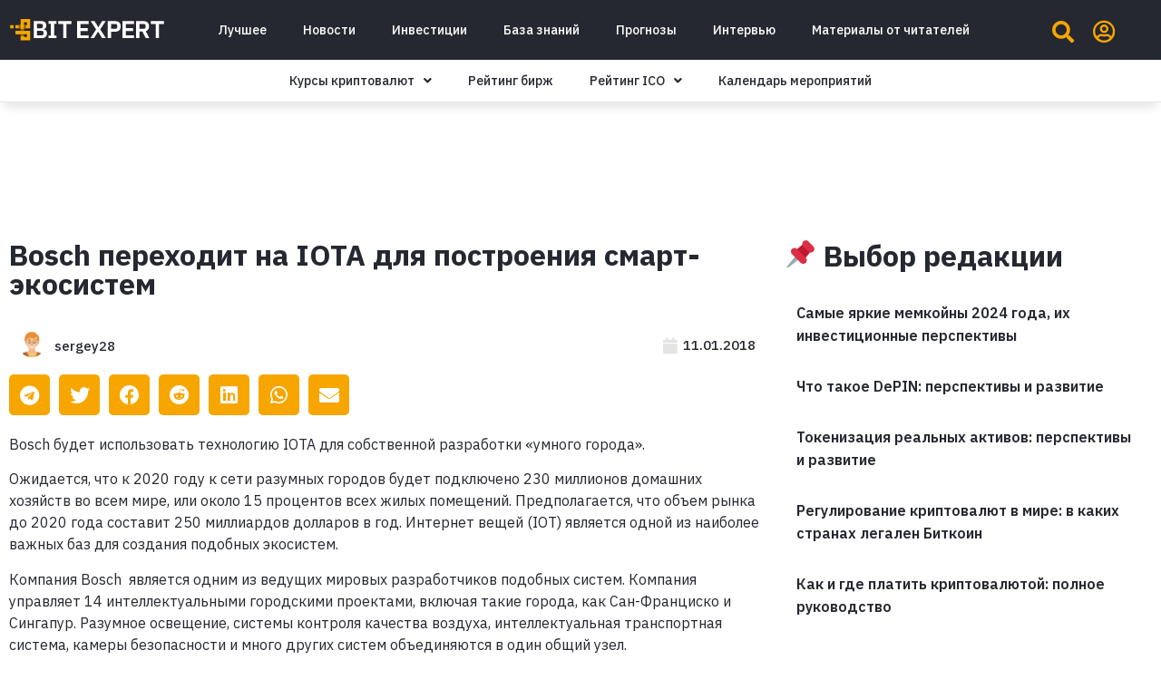

--- FILE ---
content_type: text/html; charset=UTF-8
request_url: https://bitexpert.io/news/bosch-perehodit-na-iota-dlya-postroeniya-smart-ekosistem/
body_size: 27299
content:
<!doctype html>
<html lang="ru-RU">
<head>
	<meta charset="UTF-8">
		<meta name="viewport" content="width=device-width, initial-scale=1">
	<link rel="profile" href="https://gmpg.org/xfn/11">
	<!-- Manifest added by SuperPWA - Progressive Web Apps Plugin For WordPress -->
<link rel="manifest" href="/superpwa-manifest.json">
<link rel="prefetch" href="/superpwa-manifest.json">
<meta name="theme-color" content="#ffffff">
<!-- / SuperPWA.com -->
<meta name='robots' content='index, follow, max-image-preview:large, max-snippet:-1, max-video-preview:-1' />

	<!-- This site is optimized with the Yoast SEO Premium plugin v19.3 (Yoast SEO v19.7) - https://yoast.com/wordpress/plugins/seo/ -->
	<title>Bosch переходит на IOTA для построения смарт-экосистем &ndash; BitExpert.io</title>
	<link rel="canonical" href="https://bitexpert.io/news/bosch-perehodit-na-iota-dlya-postroeniya-smart-ekosistem/" />
	<meta property="og:locale" content="ru_RU" />
	<meta property="og:type" content="article" />
	<meta property="og:title" content="Bosch переходит на IOTA для построения смарт-экосистем" />
	<meta property="og:description" content="Bosch будет использовать технологию IOTA для собственной разработки «умного города». Ожидается, что к 2020 году к сети разумных городов будет подключено 230 миллионов домашних хозяйств во всем мире, или около 15 процентов всех жилых помещений. Предполагается, что объем рынка до 2020 года составит 250 миллиардов долларов в год. Интернет вещей (IOT) является одной из наиболее [&hellip;]" />
	<meta property="og:url" content="https://bitexpert.io/news/bosch-perehodit-na-iota-dlya-postroeniya-smart-ekosistem/" />
	<meta property="og:site_name" content="BitExpert.io" />
	<meta property="article:publisher" content="https://www.facebook.com/bitexpert.io" />
	<meta property="article:published_time" content="2018-01-11T08:56:01+00:00" />
	<meta property="article:modified_time" content="2018-01-11T17:08:06+00:00" />
	<meta property="og:image" content="https://bitexpert.io/wp-content/uploads/2018/01/1791675_620x410-1.jpg" />
	<meta property="og:image:width" content="620" />
	<meta property="og:image:height" content="410" />
	<meta property="og:image:type" content="image/jpeg" />
	<meta name="author" content="sergey28" />
	<meta name="twitter:card" content="summary_large_image" />
	<meta name="twitter:creator" content="@bitexpert_io" />
	<meta name="twitter:site" content="@bitexpert_io" />
	<meta name="twitter:label1" content="Written by" />
	<meta name="twitter:data1" content="sergey28" />
	<script type="application/ld+json" class="yoast-schema-graph">{"@context":"https://schema.org","@graph":[{"@type":"Article","@id":"https://bitexpert.io/news/bosch-perehodit-na-iota-dlya-postroeniya-smart-ekosistem/#article","isPartOf":{"@id":"https://bitexpert.io/news/bosch-perehodit-na-iota-dlya-postroeniya-smart-ekosistem/"},"author":{"name":"sergey28","@id":"https://bitexpert.io/#/schema/person/ad87b69f939e738469e4acb4379557d5"},"headline":"Bosch переходит на IOTA для построения смарт-экосистем","datePublished":"2018-01-11T08:56:01+00:00","dateModified":"2018-01-11T17:08:06+00:00","mainEntityOfPage":{"@id":"https://bitexpert.io/news/bosch-perehodit-na-iota-dlya-postroeniya-smart-ekosistem/"},"wordCount":17,"commentCount":0,"publisher":{"@id":"https://bitexpert.io/#organization"},"image":{"@id":"https://bitexpert.io/news/bosch-perehodit-na-iota-dlya-postroeniya-smart-ekosistem/#primaryimage"},"thumbnailUrl":"https://bitexpert.io/wp-content/uploads/2018/01/1791675_620x410-1.jpg","keywords":["Bosch","IoT","IOTA","Tangle","Интернет вещей"],"articleSection":["IOTA","Новости"],"inLanguage":"ru-RU","potentialAction":[{"@type":"CommentAction","name":"Comment","target":["https://bitexpert.io/news/bosch-perehodit-na-iota-dlya-postroeniya-smart-ekosistem/#respond"]}]},{"@type":"WebPage","@id":"https://bitexpert.io/news/bosch-perehodit-na-iota-dlya-postroeniya-smart-ekosistem/","url":"https://bitexpert.io/news/bosch-perehodit-na-iota-dlya-postroeniya-smart-ekosistem/","name":"Bosch переходит на IOTA для построения смарт-экосистем &ndash; BitExpert.io","isPartOf":{"@id":"https://bitexpert.io/#website"},"primaryImageOfPage":{"@id":"https://bitexpert.io/news/bosch-perehodit-na-iota-dlya-postroeniya-smart-ekosistem/#primaryimage"},"image":{"@id":"https://bitexpert.io/news/bosch-perehodit-na-iota-dlya-postroeniya-smart-ekosistem/#primaryimage"},"thumbnailUrl":"https://bitexpert.io/wp-content/uploads/2018/01/1791675_620x410-1.jpg","datePublished":"2018-01-11T08:56:01+00:00","dateModified":"2018-01-11T17:08:06+00:00","breadcrumb":{"@id":"https://bitexpert.io/news/bosch-perehodit-na-iota-dlya-postroeniya-smart-ekosistem/#breadcrumb"},"inLanguage":"ru-RU","potentialAction":[{"@type":"ReadAction","target":["https://bitexpert.io/news/bosch-perehodit-na-iota-dlya-postroeniya-smart-ekosistem/"]}]},{"@type":"ImageObject","inLanguage":"ru-RU","@id":"https://bitexpert.io/news/bosch-perehodit-na-iota-dlya-postroeniya-smart-ekosistem/#primaryimage","url":"https://bitexpert.io/wp-content/uploads/2018/01/1791675_620x410-1.jpg","contentUrl":"https://bitexpert.io/wp-content/uploads/2018/01/1791675_620x410-1.jpg","width":"620","height":"410"},{"@type":"BreadcrumbList","@id":"https://bitexpert.io/news/bosch-perehodit-na-iota-dlya-postroeniya-smart-ekosistem/#breadcrumb","itemListElement":[{"@type":"ListItem","position":1,"name":"Главная страница","item":"https://bitexpert.io/"},{"@type":"ListItem","position":2,"name":"Bosch переходит на IOTA для построения смарт-экосистем"}]},{"@type":"WebSite","@id":"https://bitexpert.io/#website","url":"https://bitexpert.io/","name":"BitExpert.io","description":"Все про криптовалюты и блокчейн: новости, события, факты, курс, анализ, обзоры","publisher":{"@id":"https://bitexpert.io/#organization"},"potentialAction":[{"@type":"SearchAction","target":{"@type":"EntryPoint","urlTemplate":"https://bitexpert.io/?s={search_term_string}"},"query-input":"required name=search_term_string"}],"inLanguage":"ru-RU"},{"@type":"Organization","@id":"https://bitexpert.io/#organization","name":"BitExpert","url":"https://bitexpert.io/","sameAs":["https://t.me/bitexpert_io","https://www.facebook.com/bitexpert.io","https://twitter.com/bitexpert_io"],"logo":{"@type":"ImageObject","inLanguage":"ru-RU","@id":"https://bitexpert.io/#/schema/logo/image/","url":"https://bitexpert.io/wp-content/uploads/2022/10/bitexpert-avatar.png","contentUrl":"https://bitexpert.io/wp-content/uploads/2022/10/bitexpert-avatar.png","width":2500,"height":2500,"caption":"BitExpert"},"image":{"@id":"https://bitexpert.io/#/schema/logo/image/"}},{"@type":"Person","@id":"https://bitexpert.io/#/schema/person/ad87b69f939e738469e4acb4379557d5","name":"sergey28","image":{"@type":"ImageObject","inLanguage":"ru-RU","@id":"https://bitexpert.io/#/schema/person/image/","url":"https://bitexpert.io/wp-content/uploads/2018/02/smart-guy-150x150.jpg","contentUrl":"https://bitexpert.io/wp-content/uploads/2018/02/smart-guy-150x150.jpg","caption":"sergey28"},"url":"https://bitexpert.io/author/sergey28/"}]}</script>
	<!-- / Yoast SEO Premium plugin. -->


<link rel='dns-prefetch' href='//s.w.org' />
<link rel="alternate" type="application/rss+xml" title="BitExpert.io &raquo; Лента" href="https://bitexpert.io/feed/" />
<link rel="alternate" type="application/rss+xml" title="BitExpert.io &raquo; Лента комментариев" href="https://bitexpert.io/comments/feed/" />
<link rel="alternate" type="application/rss+xml" title="BitExpert.io &raquo; Лента комментариев к &laquo;Bosch переходит на IOTA для построения смарт-экосистем&raquo;" href="https://bitexpert.io/news/bosch-perehodit-na-iota-dlya-postroeniya-smart-ekosistem/feed/" />
<script>
window._wpemojiSettings = {"baseUrl":"https:\/\/s.w.org\/images\/core\/emoji\/14.0.0\/72x72\/","ext":".png","svgUrl":"https:\/\/s.w.org\/images\/core\/emoji\/14.0.0\/svg\/","svgExt":".svg","source":{"concatemoji":"https:\/\/bitexpert.io\/wp-includes\/js\/wp-emoji-release.min.js?ver=6.0.2"}};
/*! This file is auto-generated */
!function(e,a,t){var n,r,o,i=a.createElement("canvas"),p=i.getContext&&i.getContext("2d");function s(e,t){var a=String.fromCharCode,e=(p.clearRect(0,0,i.width,i.height),p.fillText(a.apply(this,e),0,0),i.toDataURL());return p.clearRect(0,0,i.width,i.height),p.fillText(a.apply(this,t),0,0),e===i.toDataURL()}function c(e){var t=a.createElement("script");t.src=e,t.defer=t.type="text/javascript",a.getElementsByTagName("head")[0].appendChild(t)}for(o=Array("flag","emoji"),t.supports={everything:!0,everythingExceptFlag:!0},r=0;r<o.length;r++)t.supports[o[r]]=function(e){if(!p||!p.fillText)return!1;switch(p.textBaseline="top",p.font="600 32px Arial",e){case"flag":return s([127987,65039,8205,9895,65039],[127987,65039,8203,9895,65039])?!1:!s([55356,56826,55356,56819],[55356,56826,8203,55356,56819])&&!s([55356,57332,56128,56423,56128,56418,56128,56421,56128,56430,56128,56423,56128,56447],[55356,57332,8203,56128,56423,8203,56128,56418,8203,56128,56421,8203,56128,56430,8203,56128,56423,8203,56128,56447]);case"emoji":return!s([129777,127995,8205,129778,127999],[129777,127995,8203,129778,127999])}return!1}(o[r]),t.supports.everything=t.supports.everything&&t.supports[o[r]],"flag"!==o[r]&&(t.supports.everythingExceptFlag=t.supports.everythingExceptFlag&&t.supports[o[r]]);t.supports.everythingExceptFlag=t.supports.everythingExceptFlag&&!t.supports.flag,t.DOMReady=!1,t.readyCallback=function(){t.DOMReady=!0},t.supports.everything||(n=function(){t.readyCallback()},a.addEventListener?(a.addEventListener("DOMContentLoaded",n,!1),e.addEventListener("load",n,!1)):(e.attachEvent("onload",n),a.attachEvent("onreadystatechange",function(){"complete"===a.readyState&&t.readyCallback()})),(e=t.source||{}).concatemoji?c(e.concatemoji):e.wpemoji&&e.twemoji&&(c(e.twemoji),c(e.wpemoji)))}(window,document,window._wpemojiSettings);
</script>
<style>
img.wp-smiley,
img.emoji {
	display: inline !important;
	border: none !important;
	box-shadow: none !important;
	height: 1em !important;
	width: 1em !important;
	margin: 0 0.07em !important;
	vertical-align: -0.1em !important;
	background: none !important;
	padding: 0 !important;
}
</style>
	<link rel='stylesheet' id='dce-animations-css'  href='https://bitexpert.io/wp-content/plugins/dynamic-content-for-elementor/assets/css/animations.css?ver=2.8.0' media='all' />
<link rel='stylesheet' id='wp-block-library-css'  href='https://bitexpert.io/wp-includes/css/dist/block-library/style.min.css?ver=6.0.2' media='all' />
<style id='global-styles-inline-css'>
body{--wp--preset--color--black: #000000;--wp--preset--color--cyan-bluish-gray: #abb8c3;--wp--preset--color--white: #ffffff;--wp--preset--color--pale-pink: #f78da7;--wp--preset--color--vivid-red: #cf2e2e;--wp--preset--color--luminous-vivid-orange: #ff6900;--wp--preset--color--luminous-vivid-amber: #fcb900;--wp--preset--color--light-green-cyan: #7bdcb5;--wp--preset--color--vivid-green-cyan: #00d084;--wp--preset--color--pale-cyan-blue: #8ed1fc;--wp--preset--color--vivid-cyan-blue: #0693e3;--wp--preset--color--vivid-purple: #9b51e0;--wp--preset--gradient--vivid-cyan-blue-to-vivid-purple: linear-gradient(135deg,rgba(6,147,227,1) 0%,rgb(155,81,224) 100%);--wp--preset--gradient--light-green-cyan-to-vivid-green-cyan: linear-gradient(135deg,rgb(122,220,180) 0%,rgb(0,208,130) 100%);--wp--preset--gradient--luminous-vivid-amber-to-luminous-vivid-orange: linear-gradient(135deg,rgba(252,185,0,1) 0%,rgba(255,105,0,1) 100%);--wp--preset--gradient--luminous-vivid-orange-to-vivid-red: linear-gradient(135deg,rgba(255,105,0,1) 0%,rgb(207,46,46) 100%);--wp--preset--gradient--very-light-gray-to-cyan-bluish-gray: linear-gradient(135deg,rgb(238,238,238) 0%,rgb(169,184,195) 100%);--wp--preset--gradient--cool-to-warm-spectrum: linear-gradient(135deg,rgb(74,234,220) 0%,rgb(151,120,209) 20%,rgb(207,42,186) 40%,rgb(238,44,130) 60%,rgb(251,105,98) 80%,rgb(254,248,76) 100%);--wp--preset--gradient--blush-light-purple: linear-gradient(135deg,rgb(255,206,236) 0%,rgb(152,150,240) 100%);--wp--preset--gradient--blush-bordeaux: linear-gradient(135deg,rgb(254,205,165) 0%,rgb(254,45,45) 50%,rgb(107,0,62) 100%);--wp--preset--gradient--luminous-dusk: linear-gradient(135deg,rgb(255,203,112) 0%,rgb(199,81,192) 50%,rgb(65,88,208) 100%);--wp--preset--gradient--pale-ocean: linear-gradient(135deg,rgb(255,245,203) 0%,rgb(182,227,212) 50%,rgb(51,167,181) 100%);--wp--preset--gradient--electric-grass: linear-gradient(135deg,rgb(202,248,128) 0%,rgb(113,206,126) 100%);--wp--preset--gradient--midnight: linear-gradient(135deg,rgb(2,3,129) 0%,rgb(40,116,252) 100%);--wp--preset--duotone--dark-grayscale: url('#wp-duotone-dark-grayscale');--wp--preset--duotone--grayscale: url('#wp-duotone-grayscale');--wp--preset--duotone--purple-yellow: url('#wp-duotone-purple-yellow');--wp--preset--duotone--blue-red: url('#wp-duotone-blue-red');--wp--preset--duotone--midnight: url('#wp-duotone-midnight');--wp--preset--duotone--magenta-yellow: url('#wp-duotone-magenta-yellow');--wp--preset--duotone--purple-green: url('#wp-duotone-purple-green');--wp--preset--duotone--blue-orange: url('#wp-duotone-blue-orange');--wp--preset--font-size--small: 13px;--wp--preset--font-size--medium: 20px;--wp--preset--font-size--large: 36px;--wp--preset--font-size--x-large: 42px;}.has-black-color{color: var(--wp--preset--color--black) !important;}.has-cyan-bluish-gray-color{color: var(--wp--preset--color--cyan-bluish-gray) !important;}.has-white-color{color: var(--wp--preset--color--white) !important;}.has-pale-pink-color{color: var(--wp--preset--color--pale-pink) !important;}.has-vivid-red-color{color: var(--wp--preset--color--vivid-red) !important;}.has-luminous-vivid-orange-color{color: var(--wp--preset--color--luminous-vivid-orange) !important;}.has-luminous-vivid-amber-color{color: var(--wp--preset--color--luminous-vivid-amber) !important;}.has-light-green-cyan-color{color: var(--wp--preset--color--light-green-cyan) !important;}.has-vivid-green-cyan-color{color: var(--wp--preset--color--vivid-green-cyan) !important;}.has-pale-cyan-blue-color{color: var(--wp--preset--color--pale-cyan-blue) !important;}.has-vivid-cyan-blue-color{color: var(--wp--preset--color--vivid-cyan-blue) !important;}.has-vivid-purple-color{color: var(--wp--preset--color--vivid-purple) !important;}.has-black-background-color{background-color: var(--wp--preset--color--black) !important;}.has-cyan-bluish-gray-background-color{background-color: var(--wp--preset--color--cyan-bluish-gray) !important;}.has-white-background-color{background-color: var(--wp--preset--color--white) !important;}.has-pale-pink-background-color{background-color: var(--wp--preset--color--pale-pink) !important;}.has-vivid-red-background-color{background-color: var(--wp--preset--color--vivid-red) !important;}.has-luminous-vivid-orange-background-color{background-color: var(--wp--preset--color--luminous-vivid-orange) !important;}.has-luminous-vivid-amber-background-color{background-color: var(--wp--preset--color--luminous-vivid-amber) !important;}.has-light-green-cyan-background-color{background-color: var(--wp--preset--color--light-green-cyan) !important;}.has-vivid-green-cyan-background-color{background-color: var(--wp--preset--color--vivid-green-cyan) !important;}.has-pale-cyan-blue-background-color{background-color: var(--wp--preset--color--pale-cyan-blue) !important;}.has-vivid-cyan-blue-background-color{background-color: var(--wp--preset--color--vivid-cyan-blue) !important;}.has-vivid-purple-background-color{background-color: var(--wp--preset--color--vivid-purple) !important;}.has-black-border-color{border-color: var(--wp--preset--color--black) !important;}.has-cyan-bluish-gray-border-color{border-color: var(--wp--preset--color--cyan-bluish-gray) !important;}.has-white-border-color{border-color: var(--wp--preset--color--white) !important;}.has-pale-pink-border-color{border-color: var(--wp--preset--color--pale-pink) !important;}.has-vivid-red-border-color{border-color: var(--wp--preset--color--vivid-red) !important;}.has-luminous-vivid-orange-border-color{border-color: var(--wp--preset--color--luminous-vivid-orange) !important;}.has-luminous-vivid-amber-border-color{border-color: var(--wp--preset--color--luminous-vivid-amber) !important;}.has-light-green-cyan-border-color{border-color: var(--wp--preset--color--light-green-cyan) !important;}.has-vivid-green-cyan-border-color{border-color: var(--wp--preset--color--vivid-green-cyan) !important;}.has-pale-cyan-blue-border-color{border-color: var(--wp--preset--color--pale-cyan-blue) !important;}.has-vivid-cyan-blue-border-color{border-color: var(--wp--preset--color--vivid-cyan-blue) !important;}.has-vivid-purple-border-color{border-color: var(--wp--preset--color--vivid-purple) !important;}.has-vivid-cyan-blue-to-vivid-purple-gradient-background{background: var(--wp--preset--gradient--vivid-cyan-blue-to-vivid-purple) !important;}.has-light-green-cyan-to-vivid-green-cyan-gradient-background{background: var(--wp--preset--gradient--light-green-cyan-to-vivid-green-cyan) !important;}.has-luminous-vivid-amber-to-luminous-vivid-orange-gradient-background{background: var(--wp--preset--gradient--luminous-vivid-amber-to-luminous-vivid-orange) !important;}.has-luminous-vivid-orange-to-vivid-red-gradient-background{background: var(--wp--preset--gradient--luminous-vivid-orange-to-vivid-red) !important;}.has-very-light-gray-to-cyan-bluish-gray-gradient-background{background: var(--wp--preset--gradient--very-light-gray-to-cyan-bluish-gray) !important;}.has-cool-to-warm-spectrum-gradient-background{background: var(--wp--preset--gradient--cool-to-warm-spectrum) !important;}.has-blush-light-purple-gradient-background{background: var(--wp--preset--gradient--blush-light-purple) !important;}.has-blush-bordeaux-gradient-background{background: var(--wp--preset--gradient--blush-bordeaux) !important;}.has-luminous-dusk-gradient-background{background: var(--wp--preset--gradient--luminous-dusk) !important;}.has-pale-ocean-gradient-background{background: var(--wp--preset--gradient--pale-ocean) !important;}.has-electric-grass-gradient-background{background: var(--wp--preset--gradient--electric-grass) !important;}.has-midnight-gradient-background{background: var(--wp--preset--gradient--midnight) !important;}.has-small-font-size{font-size: var(--wp--preset--font-size--small) !important;}.has-medium-font-size{font-size: var(--wp--preset--font-size--medium) !important;}.has-large-font-size{font-size: var(--wp--preset--font-size--large) !important;}.has-x-large-font-size{font-size: var(--wp--preset--font-size--x-large) !important;}
</style>
<link rel='preload' as='style' onload='this.onload=null;this.rel="stylesheet"' id='cmc-bootstrap' href='https://bitexpert.io/wp-content/plugins/coin-market-cap/assets/css/libs/bootstrap.min.css?ver=4.8' type='text/css' media='all' /><link rel='stylesheet' as='style' onload='this.onload=null;this.rel="stylesheet"' id='cmc-bootstrap' href='https://bitexpert.io/wp-content/plugins/coin-market-cap/assets/css/libs/bootstrap.min.css?ver=4.8' type='text/css' media='all' /><link rel='stylesheet' id='cmc-custom-css'  href='https://bitexpert.io/wp-content/plugins/coin-market-cap/assets/css/cmc-custom.css?ver=4.8' media='all' />
<link rel='preload' as='style' onload='this.onload=null;this.rel="stylesheet"' id='cmc-icons' href='https://bitexpert.io/wp-content/plugins/coin-market-cap/assets/css/cmc-icons.min.css?ver=4.8' type='text/css' media='all' /><link rel='stylesheet' as='style' onload='this.onload=null;this.rel="stylesheet"' id='cmc-icons' href='https://bitexpert.io/wp-content/plugins/coin-market-cap/assets/css/cmc-icons.min.css?ver=4.8' type='text/css' media='all' /><link rel='stylesheet' id='cmc-advance-table-design-css'  href='https://bitexpert.io/wp-content/plugins/coin-market-cap/assets/css/cmc-advance-style.css?ver=4.8' media='all' />
<link rel='stylesheet' id='wpt-twitter-feed-css'  href='https://bitexpert.io/wp-content/plugins/wp-to-twitter/css/twitter-feed.css?ver=6.0.2' media='all' />
<link rel='stylesheet' id='wordpress-popular-posts-css-css'  href='https://bitexpert.io/wp-content/plugins/wordpress-popular-posts/assets/css/wpp.css?ver=6.0.5' media='all' />
<link rel='stylesheet' id='hello-elementor-css'  href='https://bitexpert.io/wp-content/themes/hello-elementor/style.min.css?ver=2.6.1' media='all' />
<link rel='stylesheet' id='hello-elementor-theme-style-css'  href='https://bitexpert.io/wp-content/themes/hello-elementor/theme.min.css?ver=2.6.1' media='all' />
<link rel='stylesheet' id='elementor-icons-css'  href='https://bitexpert.io/wp-content/plugins/elementor/assets/lib/eicons/css/elementor-icons.min.css?ver=5.16.0' media='all' />
<link rel='stylesheet' id='elementor-frontend-legacy-css'  href='https://bitexpert.io/wp-content/plugins/elementor/assets/css/frontend-legacy.min.css?ver=3.7.6' media='all' />
<link rel='stylesheet' id='elementor-frontend-css'  href='https://bitexpert.io/wp-content/plugins/elementor/assets/css/frontend.min.css?ver=3.7.6' media='all' />
<link rel='stylesheet' id='elementor-post-66215-css'  href='https://bitexpert.io/wp-content/uploads/elementor/css/post-66215.css?ver=1664879002' media='all' />
<link rel='stylesheet' id='dce-style-css'  href='https://bitexpert.io/wp-content/plugins/dynamic-content-for-elementor/assets/css/style.min.css?ver=2.8.0' media='all' />
<link rel='stylesheet' id='dashicons-css'  href='https://bitexpert.io/wp-includes/css/dashicons.min.css?ver=6.0.2' media='all' />
<link rel='stylesheet' id='elementor-pro-css'  href='https://bitexpert.io/wp-content/plugins/elementor-pro/assets/css/frontend.min.css?ver=3.7.6' media='all' />
<link rel='stylesheet' id='font-awesome-5-all-css'  href='https://bitexpert.io/wp-content/plugins/elementor/assets/lib/font-awesome/css/all.min.css?ver=3.7.6' media='all' />
<link rel='stylesheet' id='font-awesome-4-shim-css'  href='https://bitexpert.io/wp-content/plugins/elementor/assets/lib/font-awesome/css/v4-shims.min.css?ver=3.7.6' media='all' />
<link rel='stylesheet' id='namogo-icons-css'  href='https://bitexpert.io/wp-content/plugins/elementor-extras/assets/lib/nicons/css/nicons.css?ver=2.2.51' media='all' />
<link rel='stylesheet' id='elementor-extras-frontend-css'  href='https://bitexpert.io/wp-content/plugins/elementor-extras/assets/css/frontend.min.css?ver=2.2.51' media='all' />
<link rel='stylesheet' id='elementor-global-css'  href='https://bitexpert.io/wp-content/uploads/elementor/css/global.css?ver=1664879005' media='all' />
<link rel='stylesheet' id='elementor-post-66262-css'  href='https://bitexpert.io/wp-content/uploads/elementor/css/post-66262.css?ver=1767170142' media='all' />
<link rel='stylesheet' id='elementor-post-66257-css'  href='https://bitexpert.io/wp-content/uploads/elementor/css/post-66257.css?ver=1676382417' media='all' />
<link rel='stylesheet' id='elementor-post-66335-css'  href='https://bitexpert.io/wp-content/uploads/elementor/css/post-66335.css?ver=1732316964' media='all' />
<link rel='stylesheet' id='fpsml-style-css'  href='https://bitexpert.io/wp-content/plugins/frontend-post-submission-manager-lite/assets/css/fpsml-frontend-style.css?ver=1.1.3' media='all' />
<link rel='stylesheet' id='fpsml-fonts-css'  href='https://bitexpert.io/wp-content/plugins/frontend-post-submission-manager-lite/assets/font-face/NunitoSans/stylesheet.css?ver=1.1.3' media='all' />
<link rel='stylesheet' id='yarppRelatedCss-css'  href='https://bitexpert.io/wp-content/plugins/yet-another-related-posts-plugin/style/related.css?ver=5.27.8' media='all' />
<link crossorigin="anonymous" rel='stylesheet' id='google-fonts-1-css'  href='https://fonts.googleapis.com/css?family=IBM+Plex+Sans%3A100%2C100italic%2C200%2C200italic%2C300%2C300italic%2C400%2C400italic%2C500%2C500italic%2C600%2C600italic%2C700%2C700italic%2C800%2C800italic%2C900%2C900italic&#038;display=auto&#038;subset=cyrillic&#038;ver=6.0.2' media='all' />
<link rel='stylesheet' id='elementor-icons-shared-0-css'  href='https://bitexpert.io/wp-content/plugins/elementor/assets/lib/font-awesome/css/fontawesome.min.css?ver=5.15.3' media='all' />
<link rel='stylesheet' id='elementor-icons-fa-brands-css'  href='https://bitexpert.io/wp-content/plugins/elementor/assets/lib/font-awesome/css/brands.min.css?ver=5.15.3' media='all' />
<link rel='stylesheet' id='elementor-icons-fa-solid-css'  href='https://bitexpert.io/wp-content/plugins/elementor/assets/lib/font-awesome/css/solid.min.css?ver=5.15.3' media='all' />
<link rel='stylesheet' id='elementor-icons-fa-regular-css'  href='https://bitexpert.io/wp-content/plugins/elementor/assets/lib/font-awesome/css/regular.min.css?ver=5.15.3' media='all' />
<link rel='stylesheet' id='wppb_stylesheet-css'  href='https://bitexpert.io/wp-content/plugins/profile-builder/assets/css/style-front-end.css?ver=3.8.0' media='all' />
<script src='https://bitexpert.io/wp-includes/js/jquery/jquery.min.js?ver=3.6.0' id='jquery-core-js'></script>
<script src='https://bitexpert.io/wp-includes/js/jquery/jquery-migrate.min.js?ver=3.3.2' id='jquery-migrate-js'></script>
<script id='wpp-json' type="application/json">
{"sampling_active":0,"sampling_rate":100,"ajax_url":"https:\/\/bitexpert.io\/wp-json\/wordpress-popular-posts\/v1\/popular-posts","api_url":"https:\/\/bitexpert.io\/wp-json\/wordpress-popular-posts","ID":5134,"token":"5ba08398b6","lang":0,"debug":0}
</script>
<script src='https://bitexpert.io/wp-content/plugins/wordpress-popular-posts/assets/js/wpp.min.js?ver=6.0.5' id='wpp-js-js'></script>
<script src='https://bitexpert.io/wp-content/plugins/elementor/assets/lib/font-awesome/js/v4-shims.min.js?ver=3.7.6' id='font-awesome-4-shim-js'></script>
<link rel="https://api.w.org/" href="https://bitexpert.io/wp-json/" /><link rel="alternate" type="application/json" href="https://bitexpert.io/wp-json/wp/v2/posts/5134" /><link rel="EditURI" type="application/rsd+xml" title="RSD" href="https://bitexpert.io/xmlrpc.php?rsd" />
<link rel="wlwmanifest" type="application/wlwmanifest+xml" href="https://bitexpert.io/wp-includes/wlwmanifest.xml" /> 
<meta name="generator" content="WordPress 6.0.2" />
<link rel='shortlink' href='https://bitexpert.io/?p=5134' />
<link rel="alternate" type="application/json+oembed" href="https://bitexpert.io/wp-json/oembed/1.0/embed?url=https%3A%2F%2Fbitexpert.io%2Fnews%2Fbosch-perehodit-na-iota-dlya-postroeniya-smart-ekosistem%2F" />
<link rel="alternate" type="text/xml+oembed" href="https://bitexpert.io/wp-json/oembed/1.0/embed?url=https%3A%2F%2Fbitexpert.io%2Fnews%2Fbosch-perehodit-na-iota-dlya-postroeniya-smart-ekosistem%2F&#038;format=xml" />
            <style id="wpp-loading-animation-styles">@-webkit-keyframes bgslide{from{background-position-x:0}to{background-position-x:-200%}}@keyframes bgslide{from{background-position-x:0}to{background-position-x:-200%}}.wpp-widget-placeholder,.wpp-widget-block-placeholder{margin:0 auto;width:60px;height:3px;background:#dd3737;background:linear-gradient(90deg,#dd3737 0%,#571313 10%,#dd3737 100%);background-size:200% auto;border-radius:3px;-webkit-animation:bgslide 1s infinite linear;animation:bgslide 1s infinite linear}</style>
            <link rel="amphtml" href="https://bitexpert.io/news/bosch-perehodit-na-iota-dlya-postroeniya-smart-ekosistem/?amp=1"><link rel="icon" href="https://bitexpert.io/wp-content/uploads/2022/10/apple-icon-180x180-1.png" sizes="32x32" />
<link rel="icon" href="https://bitexpert.io/wp-content/uploads/2022/10/apple-icon-180x180-1.png" sizes="192x192" />
<link rel="apple-touch-icon" href="https://bitexpert.io/wp-content/uploads/2022/10/apple-icon-180x180-1.png" />
<meta name="msapplication-TileImage" content="https://bitexpert.io/wp-content/uploads/2022/10/apple-icon-180x180-1.png" />
		<style id="wp-custom-css">
			.comment-form-url {
	display: none;
}		</style>
		<!-- Google tag (gtag.js) -->
<script async src="https://www.googletagmanager.com/gtag/js?id=G-R7CR76GCBM"></script>
<script>
  window.dataLayer = window.dataLayer || [];
  function gtag(){dataLayer.push(arguments);}
  gtag('js', new Date());

  gtag('config', 'G-R7CR76GCBM');
</script>

<script async src="https://appsha-prm.ctengine.io/js/script.js?wkey=oC7oIP7zkV"></script>

<script charset="UTF-8" src="//web.webpushs.com/js/push/db07f752d00ee122341fd79c08537d5d_1.js" async></script>
	
<!-- Yandex.Metrika counter -->
<script type="text/javascript" >
   (function(m,e,t,r,i,k,a){m[i]=m[i]||function(){(m[i].a=m[i].a||[]).push(arguments)};
   m[i].l=1*new Date();
   for (var j = 0; j < document.scripts.length; j++) {if (document.scripts[j].src === r) { return; }}
   k=e.createElement(t),a=e.getElementsByTagName(t)[0],k.async=1,k.src=r,a.parentNode.insertBefore(k,a)})
   (window, document, "script", "https://mc.yandex.ru/metrika/tag.js", "ym");

   ym(92580639, "init", {
        clickmap:true,
        trackLinks:true,
        accurateTrackBounce:true
   });
</script>
<noscript><div><img src="https://mc.yandex.ru/watch/92580639" style="position:absolute; left:-9999px;" alt="" /></div></noscript>
<!-- /Yandex.Metrika counter -->
	
<script defer data-domain="bitexpert.io" data-api="https://plus.spartagarant.workers.dev/that/event" src="https://plus.spartagarant.workers.dev/this/script.js"></script>

</head>
<body class="post-template-default single single-post postid-5134 single-format-standard wp-custom-logo elementor-default elementor-kit-66215 elementor-page-66335">

<svg xmlns="http://www.w3.org/2000/svg" viewBox="0 0 0 0" width="0" height="0" focusable="false" role="none" style="visibility: hidden; position: absolute; left: -9999px; overflow: hidden;" ><defs><filter id="wp-duotone-dark-grayscale"><feColorMatrix color-interpolation-filters="sRGB" type="matrix" values=" .299 .587 .114 0 0 .299 .587 .114 0 0 .299 .587 .114 0 0 .299 .587 .114 0 0 " /><feComponentTransfer color-interpolation-filters="sRGB" ><feFuncR type="table" tableValues="0 0.49803921568627" /><feFuncG type="table" tableValues="0 0.49803921568627" /><feFuncB type="table" tableValues="0 0.49803921568627" /><feFuncA type="table" tableValues="1 1" /></feComponentTransfer><feComposite in2="SourceGraphic" operator="in" /></filter></defs></svg><svg xmlns="http://www.w3.org/2000/svg" viewBox="0 0 0 0" width="0" height="0" focusable="false" role="none" style="visibility: hidden; position: absolute; left: -9999px; overflow: hidden;" ><defs><filter id="wp-duotone-grayscale"><feColorMatrix color-interpolation-filters="sRGB" type="matrix" values=" .299 .587 .114 0 0 .299 .587 .114 0 0 .299 .587 .114 0 0 .299 .587 .114 0 0 " /><feComponentTransfer color-interpolation-filters="sRGB" ><feFuncR type="table" tableValues="0 1" /><feFuncG type="table" tableValues="0 1" /><feFuncB type="table" tableValues="0 1" /><feFuncA type="table" tableValues="1 1" /></feComponentTransfer><feComposite in2="SourceGraphic" operator="in" /></filter></defs></svg><svg xmlns="http://www.w3.org/2000/svg" viewBox="0 0 0 0" width="0" height="0" focusable="false" role="none" style="visibility: hidden; position: absolute; left: -9999px; overflow: hidden;" ><defs><filter id="wp-duotone-purple-yellow"><feColorMatrix color-interpolation-filters="sRGB" type="matrix" values=" .299 .587 .114 0 0 .299 .587 .114 0 0 .299 .587 .114 0 0 .299 .587 .114 0 0 " /><feComponentTransfer color-interpolation-filters="sRGB" ><feFuncR type="table" tableValues="0.54901960784314 0.98823529411765" /><feFuncG type="table" tableValues="0 1" /><feFuncB type="table" tableValues="0.71764705882353 0.25490196078431" /><feFuncA type="table" tableValues="1 1" /></feComponentTransfer><feComposite in2="SourceGraphic" operator="in" /></filter></defs></svg><svg xmlns="http://www.w3.org/2000/svg" viewBox="0 0 0 0" width="0" height="0" focusable="false" role="none" style="visibility: hidden; position: absolute; left: -9999px; overflow: hidden;" ><defs><filter id="wp-duotone-blue-red"><feColorMatrix color-interpolation-filters="sRGB" type="matrix" values=" .299 .587 .114 0 0 .299 .587 .114 0 0 .299 .587 .114 0 0 .299 .587 .114 0 0 " /><feComponentTransfer color-interpolation-filters="sRGB" ><feFuncR type="table" tableValues="0 1" /><feFuncG type="table" tableValues="0 0.27843137254902" /><feFuncB type="table" tableValues="0.5921568627451 0.27843137254902" /><feFuncA type="table" tableValues="1 1" /></feComponentTransfer><feComposite in2="SourceGraphic" operator="in" /></filter></defs></svg><svg xmlns="http://www.w3.org/2000/svg" viewBox="0 0 0 0" width="0" height="0" focusable="false" role="none" style="visibility: hidden; position: absolute; left: -9999px; overflow: hidden;" ><defs><filter id="wp-duotone-midnight"><feColorMatrix color-interpolation-filters="sRGB" type="matrix" values=" .299 .587 .114 0 0 .299 .587 .114 0 0 .299 .587 .114 0 0 .299 .587 .114 0 0 " /><feComponentTransfer color-interpolation-filters="sRGB" ><feFuncR type="table" tableValues="0 0" /><feFuncG type="table" tableValues="0 0.64705882352941" /><feFuncB type="table" tableValues="0 1" /><feFuncA type="table" tableValues="1 1" /></feComponentTransfer><feComposite in2="SourceGraphic" operator="in" /></filter></defs></svg><svg xmlns="http://www.w3.org/2000/svg" viewBox="0 0 0 0" width="0" height="0" focusable="false" role="none" style="visibility: hidden; position: absolute; left: -9999px; overflow: hidden;" ><defs><filter id="wp-duotone-magenta-yellow"><feColorMatrix color-interpolation-filters="sRGB" type="matrix" values=" .299 .587 .114 0 0 .299 .587 .114 0 0 .299 .587 .114 0 0 .299 .587 .114 0 0 " /><feComponentTransfer color-interpolation-filters="sRGB" ><feFuncR type="table" tableValues="0.78039215686275 1" /><feFuncG type="table" tableValues="0 0.94901960784314" /><feFuncB type="table" tableValues="0.35294117647059 0.47058823529412" /><feFuncA type="table" tableValues="1 1" /></feComponentTransfer><feComposite in2="SourceGraphic" operator="in" /></filter></defs></svg><svg xmlns="http://www.w3.org/2000/svg" viewBox="0 0 0 0" width="0" height="0" focusable="false" role="none" style="visibility: hidden; position: absolute; left: -9999px; overflow: hidden;" ><defs><filter id="wp-duotone-purple-green"><feColorMatrix color-interpolation-filters="sRGB" type="matrix" values=" .299 .587 .114 0 0 .299 .587 .114 0 0 .299 .587 .114 0 0 .299 .587 .114 0 0 " /><feComponentTransfer color-interpolation-filters="sRGB" ><feFuncR type="table" tableValues="0.65098039215686 0.40392156862745" /><feFuncG type="table" tableValues="0 1" /><feFuncB type="table" tableValues="0.44705882352941 0.4" /><feFuncA type="table" tableValues="1 1" /></feComponentTransfer><feComposite in2="SourceGraphic" operator="in" /></filter></defs></svg><svg xmlns="http://www.w3.org/2000/svg" viewBox="0 0 0 0" width="0" height="0" focusable="false" role="none" style="visibility: hidden; position: absolute; left: -9999px; overflow: hidden;" ><defs><filter id="wp-duotone-blue-orange"><feColorMatrix color-interpolation-filters="sRGB" type="matrix" values=" .299 .587 .114 0 0 .299 .587 .114 0 0 .299 .587 .114 0 0 .299 .587 .114 0 0 " /><feComponentTransfer color-interpolation-filters="sRGB" ><feFuncR type="table" tableValues="0.098039215686275 1" /><feFuncG type="table" tableValues="0 0.66274509803922" /><feFuncB type="table" tableValues="0.84705882352941 0.41960784313725" /><feFuncA type="table" tableValues="1 1" /></feComponentTransfer><feComposite in2="SourceGraphic" operator="in" /></filter></defs></svg>
<a class="skip-link screen-reader-text" href="#content">
	Skip to content</a>

		<div data-elementor-type="header" data-elementor-id="66262" class="elementor elementor-66262 elementor-location-header">
					<div class="elementor-section-wrap">
								<section data-dce-background-color="#252830" class="elementor-section elementor-top-section elementor-element elementor-element-1b9bc292 elementor-hidden-desktop elementor-section-boxed elementor-section-height-default elementor-section-height-default" data-id="1b9bc292" data-element_type="section" data-settings="{&quot;background_background&quot;:&quot;classic&quot;}">
						<div class="elementor-container elementor-column-gap-default">
							<div class="elementor-row">
					<div class="elementor-column elementor-col-25 elementor-top-column elementor-element elementor-element-2ed2ed7c" data-id="2ed2ed7c" data-element_type="column">
			<div class="elementor-column-wrap elementor-element-populated">
							<div class="elementor-widget-wrap">
						<div class="elementor-element elementor-element-ad202ea elementor-widget elementor-widget-ucaddon_ue_side_menu" data-id="ad202ea" data-element_type="widget" data-widget_type="ucaddon_ue_side_menu.default">
				<div class="elementor-widget-container">
			<!-- start Side Menu -->
			<style type="text/css">/* widget: Side Menu */

#uc_ue_side_menu_elementor11135 *
{
  box-sizing:border-box;
  -webkit-box-sizing: border-box;
  -moz-box-sizing: border-box;
}

body.uc-menu-push{
  	transition: padding-left 1s, padding-right 1s;
}

body.menu-opened{
	overflow: hidden;
}

#uc_ue_side_menu_elementor11135 .uc-side-menu-wrapper
{
  position:relative;
}


#uc_ue_side_menu_elementor11135 .menu-right-open {
	width: 300px;
	top: 0;
	right: 0;
	margin-right: 0px;
	margin-left: 0px;
	transition: 1s;
	z-index: 999999;
	position: fixed;
}

#uc_ue_side_menu_elementor11135 .menu-right-close {
	width: 300px;
	top: 0;
	right: 0;
	margin-right: -300px;
	transition: 1s;
	z-index: 1;
	height: 100%;
	position: fixed;
}

#uc_ue_side_menu_elementor11135 .menu-left-open {
	width: 300px;
	top: 0;
	left: 0;
	margin-right: 0px;
	margin-left: 0px;
	transition: 1s;
	z-index: 999999;
	height: 100%;
	position: fixed;
}

#uc_ue_side_menu_elementor11135 .menu-left-close {
	width: 300px;
	top: 0;
	left: 0;
	margin-left: -300px;
	transition: 1s;
	z-index: 1;
	height: 100%;
	position: fixed;
}

	
#uc_ue_side_menu_elementor11135 .collapsed .uc-menu-item-pointer:after {
	content: "►";
    display: inline-block;
    background-repeat: no-repeat;
    background-position: center;
    background-size:contain;
    margin:0px 15px;
    vertical-align: middle;
    font-size:10px;
}

#uc_ue_side_menu_elementor11135 .expanded .uc-menu-item-pointer:after {
	content: "▼";
    display: inline-block;
    background-repeat: no-repeat;
    background-position: center;
    background-size:contain;
    margin:0px 15px;
    vertical-align: middle;
    font-size:10px;
}
 
	






#uc_ue_side_menu_elementor11135 .uc-side-menu-items
{
  position:relative;
  height:100vh;
  overflow-x: hidden;
  transition:1s;
}

#uc_ue_side_menu_elementor11135 .open_side_menu
{
  cursor:pointer;
  align-items:center;
  justify-content:center;
  transition: 0.4s ease;
  position: relative;
  line-height:1em;
      	display: flex;
  }

#uc_ue_side_menu_elementor11135 .open_side_menu svg
{
  height:1em;
  width:1em;
}

#uc_ue_side_menu_elementor11135 .open_side_menu_toggle
{
  position: relative;
  -webkit-box-flex: 0;
  flex: none;
  width: 100%;
  height: 2px;
  display: flex;
  align-items: center;
  justify-content: center;
  transition: all 0.4s ease;
}
#uc_ue_side_menu_elementor11135 .open_side_menu_toggle:before,
#uc_ue_side_menu_elementor11135 .open_side_menu_toggle:after {
  content: '';
  position: absolute;
  z-index: 1;
  top: -10px;
  left: 0;
  width: 100%;
  height: 2px;
  background: inherit;
}
	
#uc_ue_side_menu_elementor11135 .open_side_menu_toggle:after {
  top: 10px;
}

	

#uc_ue_side_menu_elementor11135 .open_side_menu.uc-close-action .open_side_menu_toggle
{
  -webkit-transform: rotate(90deg);
  transform: rotate(135deg);
}
#uc_ue_side_menu_elementor11135 .open_side_menu.uc-close-action .open_side_menu_toggle:before,
#uc_ue_side_menu_elementor11135 .open_side_menu.uc-close-action .open_side_menu_toggle:after
{
  top: 0;
  -webkit-transform: rotate(90deg);
  transform: rotate(90deg);
}
#uc_ue_side_menu_elementor11135 .open_side_menu.uc-close-action .open_side_menu_toggle:after
{
 opacity: 0;
}
#uc_ue_side_menu_elementor11135 .open_side_menu.uc-close-action:hover .open_side_menu_toggle
{
  -webkit-transform: rotate(225deg);
  transform: rotate(225deg);
}


#uc_ue_side_menu_elementor11135 .uc-side-menu-title
{
  text-align:left;
}

.menu-left-open .uc-close-side-menu, .menu-right-open .uc-close-side-menu
{
  display:flex;
  opacity:1;
}

.menu-left-close .uc-close-side-menu, .menu-right-close .uc-close-side-menu
{
  display:none;
}

.uc-close-side-menu
{
  line-height:1em;
}

.uc-close-side-menu svg
{
  height:1em;
  width:1em;
}

#uc_ue_side_menu_elementor11135 .menu-left-open .ue_side_menu_overlay, #uc_ue_side_menu_elementor11135 .menu-right-open .ue_side_menu_overlay
{
  display:block;
  opacity:1;
  transition:1s;
}

#uc_ue_side_menu_elementor11135 .menu-left-close .ue_side_menu_overlay, #uc_ue_side_menu_elementor11135 .menu-right-close .ue_side_menu_overlay
{
  display:none;
  opacity:0;
  transition:1s;
}

#uc_ue_side_menu_elementor11135 .uc-close-side-menu
{
  position:absolute;
  right:-50px;
  cursor:pointer;
  justify-content:center;
  align-items:center;
  z-index:1;
}


#uc_ue_side_menu_elementor11135 .uc-side-menu-items ul
{
  padding:0px;
  margin:0px;
  list-style:none;
}

#uc_ue_side_menu_elementor11135 .uc-side-menu-items ul a
{
  display:block;
  text-decoration:none;
  position:relative;
}


#uc_ue_side_menu_elementor11135 .sub-menu {
    overflow: hidden;
    list-style: none;
    height: auto;
    transition: 0.5s;
  	
}

#uc_ue_side_menu_elementor11135 .side-menu-search-holder
{
  display:flex;
  overflow:hidden;
}

#uc_ue_side_menu_elementor11135 .side-menu-search-holder input
{
  border:none;
  border-radius:0px;
  flex:1;
  min-width: 0;
  
}
#uc_ue_side_menu_elementor11135 .side-menu-search-holder button
{
  border:none;
  display:flex;
  cursor:pointer;
  align-items:center;
  justify-content:center;
  border-radius:0px;
  flex-grow: 0;
  flex-shrink: 0;
}

#uc_ue_side_menu_elementor11135 .side-menu-buttons
{
  display:flex;
}

#uc_ue_side_menu_elementor11135 .side-menu-button
{
  flex:1;
  text-align:center;
  text-decoration:none;
}

.side-menu-button
{
  font-size:12px;
}


#uc_ue_side_menu_elementor11135  .ue_side_menu_overlay
{
  position:fixed;
  top:0;
  bottom:0;
  left:0;
  right:0;
  transition:1s;
  opacity:0;
}



	

  








/* On screens that are 768px */
@media screen and (max-width: 768px) {
  
#uc_ue_side_menu_elementor11135 .menu-right-open {
	width: 300px;
}

#uc_ue_side_menu_elementor11135 .menu-right-close {
	width: 300px;
	margin-right: -300px;

}

#uc_ue_side_menu_elementor11135 .menu-left-open {
	width: 300px;
	
}

#uc_ue_side_menu_elementor11135 .menu-left-close {
	width: 300px;
	margin-left: -300px;

}

/* On screens that are 420px */
@media screen and (max-width: 420px) {
  
#uc_ue_side_menu_elementor11135 .menu-right-open {
	width: 300px;
}

#uc_ue_side_menu_elementor11135 .menu-right-close {
	width: 300px;
	margin-right: -300px;

}

#uc_ue_side_menu_elementor11135 .menu-left-open {
	width: 300px;
	
}

#uc_ue_side_menu_elementor11135 .menu-left-close {
	width: 300px;
	margin-left: -300px;
}
  
}

</style>

			<div id="uc_ue_side_menu_elementor11135" class="uc-side-menu-main-wrapper" data-closeonbody="true" data-push="false" data-push-mobile="false" data-expand="false" data-clickable="false" data-closeothers="false">
     
      <div class="uc-menu-button-wrapper" style="display:flex; justify-content:flex-start;">
          
               <div class="open_side_menu">
                                    <i class='fas fa-bars'></i>
                         	   </div>
          
      </div>
	  
      <div class="uc-side-menu-wrapper menu-left-close" data-name="" data-openonload="false">
        			                        <div class="ue_side_menu_overlay"></div>
        		            
                        <div class="uc-close-side-menu"><i class='fas fa-times'></i></div>
                    
          <div class="side-menu-holder">
              <div class="uc-side-menu-items">
                  <div class="uc-header">
                      
                                            
                  </div>
                
                                    <div class="side-menu-search">
                    <div class="side-menu-search-holder">
                      <input type="text" class="side-menu-search-input" placeholder="Что будем искать?" data-urlbase="https://bitexpert.io">
                      <button class="side-menu-search-button-search"><i class='fas fa-search'></i></button>
                    </div>
                  </div>
                                  
                                    <div class="side-menu-buttons">
                    <a href="https://t.me/bitexpert_io" class="side-menu-button" >
  <div class="side-menu-button-icon">
  <i class='fab fa-telegram'></i>
  </div>
  
</a>
<a href="https://twitter.com/bitexpert_io?lang=ru" class="side-menu-button" >
  <div class="side-menu-button-icon">
  <i class='fab fa-twitter'></i>
  </div>
  
</a>
<a href="https://www.facebook.com/bitexpert.io" class="side-menu-button" >
  <div class="side-menu-button-icon">
  <i class='fab fa-facebook'></i>
  </div>
  
</a>
<a href="https://bitexpert.io/feed" class="side-menu-button" >
  <div class="side-menu-button-icon">
  <i class='fas fa-rss'></i>
  </div>
  
</a>

                  </div>
                                    
                  <div></div>
                                    
                   <ul id="menu-mobile-menu" class="uc-list-menu"><li id="menu-item-66424" class="menu-item menu-item-type-post_type menu-item-object-page menu-item-66424"><a href="https://bitexpert.io/trends/week/">Лучшее</a></li>
<li id="menu-item-66425" class="menu-item menu-item-type-taxonomy menu-item-object-category current-post-ancestor current-menu-parent current-post-parent menu-item-66425"><a href="https://bitexpert.io/news/">Новости</a></li>
<li id="menu-item-66427" class="menu-item menu-item-type-taxonomy menu-item-object-category menu-item-66427"><a href="https://bitexpert.io/crypto-invest/">Инвестиции</a></li>
<li id="menu-item-66428" class="menu-item menu-item-type-taxonomy menu-item-object-category menu-item-66428"><a href="https://bitexpert.io/wiki/">База знаний</a></li>
<li id="menu-item-66429" class="menu-item menu-item-type-taxonomy menu-item-object-category menu-item-66429"><a href="https://bitexpert.io/prognosis/">Прогнозы</a></li>
<li id="menu-item-66430" class="menu-item menu-item-type-taxonomy menu-item-object-category menu-item-66430"><a href="https://bitexpert.io/intervyu/">Интервью</a></li>
<li id="menu-item-66431" class="menu-item menu-item-type-taxonomy menu-item-object-category menu-item-66431"><a href="https://bitexpert.io/materialy-ot-chitatelej/">Материалы от читателей</a></li>
<li id="menu-item-66433" class="menu-item menu-item-type-post_type menu-item-object-page menu-item-66433"><a href="https://bitexpert.io/market/">Курсы криптовалют</a></li>
<li id="menu-item-66435" class="menu-item menu-item-type-post_type menu-item-object-page menu-item-66435"><a href="https://bitexpert.io/rating-cryptobirzh/">Рейтинг криптобирж</a></li>
<li id="menu-item-66436" class="menu-item menu-item-type-post_type menu-item-object-page menu-item-66436"><a href="https://bitexpert.io/rating-ico/">Рейтинг ICO</a></li>
<li id="menu-item-66434" class="menu-item menu-item-type-post_type menu-item-object-page menu-item-66434"><a href="https://bitexpert.io/events/">Календарь мероприятий</a></li>
</ul>                 
                   <div></div>
                
                  		
                
              </div>
          </div>
      </div>
  
</div>
			<!-- end Side Menu -->		</div>
				</div>
						</div>
					</div>
		</div>
				<div class="elementor-column elementor-col-50 elementor-top-column elementor-element elementor-element-771f63cf" data-id="771f63cf" data-element_type="column">
			<div class="elementor-column-wrap elementor-element-populated">
							<div class="elementor-widget-wrap">
						<div class="elementor-element elementor-element-95444c elementor-widget elementor-widget-theme-site-logo elementor-widget-image" data-id="95444c" data-element_type="widget" data-widget_type="theme-site-logo.default">
				<div class="elementor-widget-container">
								<div class="elementor-image">
													<a href="https://bitexpert.io">
							<img width="1000" height="200" src="https://bitexpert.io/wp-content/uploads/2022/09/bit-expert-v1-.svg" class="attachment-full size-full" alt="" loading="lazy" />								</a>
														</div>
						</div>
				</div>
						</div>
					</div>
		</div>
				<div class="elementor-column elementor-col-25 elementor-top-column elementor-element elementor-element-53415625" data-id="53415625" data-element_type="column">
			<div class="elementor-column-wrap elementor-element-populated">
							<div class="elementor-widget-wrap">
						<div class="elementor-element elementor-element-39439825 elementor-view-default elementor-widget elementor-widget-icon" data-id="39439825" data-element_type="widget" data-widget_type="icon.default">
				<div class="elementor-widget-container">
					<div class="elementor-icon-wrapper">
			<a class="elementor-icon" href="/profile/">
			<i aria-hidden="true" class="far fa-user-circle"></i>			</a>
		</div>
				</div>
				</div>
						</div>
					</div>
		</div>
								</div>
					</div>
		</section>
				<section data-dce-background-color="#252830" class="elementor-section elementor-top-section elementor-element elementor-element-609ce4e7 elementor-hidden-tablet elementor-hidden-mobile elementor-section-boxed elementor-section-height-default elementor-section-height-default" data-id="609ce4e7" data-element_type="section" data-settings="{&quot;background_background&quot;:&quot;classic&quot;}">
						<div class="elementor-container elementor-column-gap-default">
							<div class="elementor-row">
					<div class="elementor-column elementor-col-33 elementor-top-column elementor-element elementor-element-db201ae" data-id="db201ae" data-element_type="column">
			<div class="elementor-column-wrap elementor-element-populated">
							<div class="elementor-widget-wrap">
						<div class="elementor-element elementor-element-309c2bd6 elementor-widget elementor-widget-theme-site-logo elementor-widget-image" data-id="309c2bd6" data-element_type="widget" data-widget_type="theme-site-logo.default">
				<div class="elementor-widget-container">
								<div class="elementor-image">
													<a href="https://bitexpert.io">
							<img width="1000" height="200" src="https://bitexpert.io/wp-content/uploads/2022/09/bit-expert-v1-.svg" class="attachment-full size-full" alt="" loading="lazy" />								</a>
														</div>
						</div>
				</div>
						</div>
					</div>
		</div>
				<div class="elementor-column elementor-col-33 elementor-top-column elementor-element elementor-element-7e90d3a0" data-id="7e90d3a0" data-element_type="column">
			<div class="elementor-column-wrap elementor-element-populated">
							<div class="elementor-widget-wrap">
						<div class="elementor-element elementor-element-3cbdbbb elementor-nav-menu__align-center elementor-nav-menu--dropdown-tablet elementor-nav-menu__text-align-aside elementor-nav-menu--toggle elementor-nav-menu--burger elementor-widget elementor-widget-nav-menu" data-id="3cbdbbb" data-element_type="widget" data-settings="{&quot;layout&quot;:&quot;horizontal&quot;,&quot;submenu_icon&quot;:{&quot;value&quot;:&quot;&lt;i class=\&quot;fas fa-caret-down\&quot;&gt;&lt;\/i&gt;&quot;,&quot;library&quot;:&quot;fa-solid&quot;},&quot;toggle&quot;:&quot;burger&quot;}" data-widget_type="nav-menu.default">
				<div class="elementor-widget-container">
						<nav migration_allowed="1" migrated="0" role="navigation" class="elementor-nav-menu--main elementor-nav-menu__container elementor-nav-menu--layout-horizontal e--pointer-none">
				<ul id="menu-1-3cbdbbb" class="elementor-nav-menu"><li class="menu-item menu-item-type-custom menu-item-object-custom menu-item-4700"><a href="/trends/week/" class="elementor-item">Лучшее</a></li>
<li class="menu-item menu-item-type-taxonomy menu-item-object-category current-post-ancestor current-menu-parent current-post-parent menu-item-638"><a href="https://bitexpert.io/news/" class="elementor-item">Новости</a></li>
<li class="menu-item menu-item-type-custom menu-item-object-custom menu-item-2981"><a href="/crypto-invest/" class="elementor-item">Инвестиции</a></li>
<li class="menu-item menu-item-type-taxonomy menu-item-object-category menu-item-634"><a href="https://bitexpert.io/wiki/" class="elementor-item">База знаний</a></li>
<li class="menu-item menu-item-type-taxonomy menu-item-object-category menu-item-2358"><a href="https://bitexpert.io/prognosis/" class="elementor-item">Прогнозы</a></li>
<li class="menu-item menu-item-type-taxonomy menu-item-object-category menu-item-66331"><a href="https://bitexpert.io/intervyu/" class="elementor-item">Интервью</a></li>
<li class="menu-item menu-item-type-taxonomy menu-item-object-category menu-item-66332"><a href="https://bitexpert.io/materialy-ot-chitatelej/" class="elementor-item">Материалы от читателей</a></li>
</ul>			</nav>
					<div class="elementor-menu-toggle" role="button" tabindex="0" aria-label="Menu Toggle" aria-expanded="false">
			<i aria-hidden="true" role="presentation" class="elementor-menu-toggle__icon--open eicon-menu-bar"></i><i aria-hidden="true" role="presentation" class="elementor-menu-toggle__icon--close eicon-close"></i>			<span class="elementor-screen-only">Menu</span>
		</div>
			<nav class="elementor-nav-menu--dropdown elementor-nav-menu__container" role="navigation" aria-hidden="true">
				<ul id="menu-2-3cbdbbb" class="elementor-nav-menu"><li class="menu-item menu-item-type-custom menu-item-object-custom menu-item-4700"><a href="/trends/week/" class="elementor-item" tabindex="-1">Лучшее</a></li>
<li class="menu-item menu-item-type-taxonomy menu-item-object-category current-post-ancestor current-menu-parent current-post-parent menu-item-638"><a href="https://bitexpert.io/news/" class="elementor-item" tabindex="-1">Новости</a></li>
<li class="menu-item menu-item-type-custom menu-item-object-custom menu-item-2981"><a href="/crypto-invest/" class="elementor-item" tabindex="-1">Инвестиции</a></li>
<li class="menu-item menu-item-type-taxonomy menu-item-object-category menu-item-634"><a href="https://bitexpert.io/wiki/" class="elementor-item" tabindex="-1">База знаний</a></li>
<li class="menu-item menu-item-type-taxonomy menu-item-object-category menu-item-2358"><a href="https://bitexpert.io/prognosis/" class="elementor-item" tabindex="-1">Прогнозы</a></li>
<li class="menu-item menu-item-type-taxonomy menu-item-object-category menu-item-66331"><a href="https://bitexpert.io/intervyu/" class="elementor-item" tabindex="-1">Интервью</a></li>
<li class="menu-item menu-item-type-taxonomy menu-item-object-category menu-item-66332"><a href="https://bitexpert.io/materialy-ot-chitatelej/" class="elementor-item" tabindex="-1">Материалы от читателей</a></li>
</ul>			</nav>
				</div>
				</div>
						</div>
					</div>
		</div>
				<div class="elementor-column elementor-col-33 elementor-top-column elementor-element elementor-element-69ef2905" data-id="69ef2905" data-element_type="column">
			<div class="elementor-column-wrap elementor-element-populated">
							<div class="elementor-widget-wrap">
						<section class="elementor-section elementor-inner-section elementor-element elementor-element-51cc69a2 elementor-section-boxed elementor-section-height-default elementor-section-height-default" data-id="51cc69a2" data-element_type="section">
						<div class="elementor-container elementor-column-gap-default">
							<div class="elementor-row">
					<div class="elementor-column elementor-col-50 elementor-inner-column elementor-element elementor-element-2a712af0" data-id="2a712af0" data-element_type="column">
			<div class="elementor-column-wrap elementor-element-populated">
							<div class="elementor-widget-wrap">
						<div class="elementor-element elementor-element-1f3ba161 elementor-view-default elementor-widget elementor-widget-icon" data-id="1f3ba161" data-element_type="widget" data-widget_type="icon.default">
				<div class="elementor-widget-container">
					<div class="elementor-icon-wrapper">
			<a class="elementor-icon" href="#elementor-action%3Aaction%3Dpopup%3Aopen%26settings%3DeyJpZCI6IjY2NDczIiwidG9nZ2xlIjpmYWxzZX0%3D">
			<i aria-hidden="true" class="fas fa-search"></i>			</a>
		</div>
				</div>
				</div>
						</div>
					</div>
		</div>
				<div class="elementor-column elementor-col-50 elementor-inner-column elementor-element elementor-element-22fe51e" data-id="22fe51e" data-element_type="column">
			<div class="elementor-column-wrap elementor-element-populated">
							<div class="elementor-widget-wrap">
						<div class="elementor-element elementor-element-3d00c3f9 elementor-view-default elementor-widget elementor-widget-icon" data-id="3d00c3f9" data-element_type="widget" data-settings="{&quot;enabled_visibility&quot;:&quot;yes&quot;,&quot;dce_visibility_selected&quot;:&quot;yes&quot;}" data-widget_type="icon.default">
				<div class="elementor-widget-container">
					<div class="elementor-icon-wrapper">
			<a class="elementor-icon" href="#elementor-action%3Aaction%3Dpopup%3Aopen%26settings%3DeyJpZCI6IjY3MzI5IiwidG9nZ2xlIjpmYWxzZX0%3D">
			<i aria-hidden="true" class="far fa-user-circle"></i>			</a>
		</div>
				</div>
				</div>
						</div>
					</div>
		</div>
								</div>
					</div>
		</section>
						</div>
					</div>
		</div>
								</div>
					</div>
		</section>
				<section class="elementor-section elementor-top-section elementor-element elementor-element-6f030dbc elementor-hidden-tablet elementor-hidden-mobile elementor-section-boxed elementor-section-height-default elementor-section-height-default" data-id="6f030dbc" data-element_type="section" data-settings="{&quot;background_background&quot;:&quot;classic&quot;}">
						<div class="elementor-container elementor-column-gap-default">
							<div class="elementor-row">
					<div class="elementor-column elementor-col-100 elementor-top-column elementor-element elementor-element-56794b6e" data-id="56794b6e" data-element_type="column">
			<div class="elementor-column-wrap elementor-element-populated">
							<div class="elementor-widget-wrap">
						<div class="elementor-element elementor-element-57c99a8e elementor-nav-menu__align-center elementor-nav-menu--dropdown-tablet elementor-nav-menu__text-align-aside elementor-nav-menu--toggle elementor-nav-menu--burger elementor-widget elementor-widget-nav-menu" data-id="57c99a8e" data-element_type="widget" data-settings="{&quot;submenu_icon&quot;:{&quot;value&quot;:&quot;&lt;i class=\&quot;fas fa-angle-down\&quot;&gt;&lt;\/i&gt;&quot;,&quot;library&quot;:&quot;fa-solid&quot;},&quot;layout&quot;:&quot;horizontal&quot;,&quot;toggle&quot;:&quot;burger&quot;}" data-widget_type="nav-menu.default">
				<div class="elementor-widget-container">
						<nav migration_allowed="1" migrated="0" role="navigation" class="elementor-nav-menu--main elementor-nav-menu__container elementor-nav-menu--layout-horizontal e--pointer-none">
				<ul id="menu-1-57c99a8e" class="elementor-nav-menu"><li class="menu-item menu-item-type-post_type menu-item-object-page menu-item-has-children menu-item-66333"><a href="https://bitexpert.io/market/" class="elementor-item">Курсы криптовалют</a>
<ul class="sub-menu elementor-nav-menu--dropdown">
	<li class="menu-item menu-item-type-custom menu-item-object-custom menu-item-66482"><a href="https://bitexpert.io/market/BTC/bitcoin/" class="elementor-sub-item">Bitcoin</a></li>
	<li class="menu-item menu-item-type-custom menu-item-object-custom menu-item-66483"><a href="https://bitexpert.io/currencies/ETH/ethereum/" class="elementor-sub-item">Ethereum</a></li>
	<li class="menu-item menu-item-type-custom menu-item-object-custom menu-item-66484"><a href="https://bitexpert.io/currencies/USDT/tether/" class="elementor-sub-item">Tether (USDT)</a></li>
</ul>
</li>
<li class="menu-item menu-item-type-post_type menu-item-object-page menu-item-8635"><a href="https://bitexpert.io/rating-cryptobirzh/" class="elementor-item">Рейтинг бирж</a></li>
<li class="menu-item menu-item-type-post_type menu-item-object-page menu-item-has-children menu-item-66334"><a href="https://bitexpert.io/rating-ico/" class="elementor-item">Рейтинг ICO</a>
<ul class="sub-menu elementor-nav-menu--dropdown">
	<li class="menu-item menu-item-type-custom menu-item-object-custom menu-item-66628"><a href="/ongoing-icos/" class="elementor-sub-item">Активные ICO</a></li>
	<li class="menu-item menu-item-type-custom menu-item-object-custom menu-item-66627"><a href="/upcoming-icos/" class="elementor-sub-item">Будущие ICO</a></li>
	<li class="menu-item menu-item-type-custom menu-item-object-custom menu-item-66629"><a href="/past-icos/" class="elementor-sub-item">Прошедшие ICO</a></li>
</ul>
</li>
<li class="menu-item menu-item-type-custom menu-item-object-custom menu-item-9962"><a href="/events/" class="elementor-item">Календарь мероприятий</a></li>
</ul>			</nav>
					<div class="elementor-menu-toggle" role="button" tabindex="0" aria-label="Menu Toggle" aria-expanded="false">
			<i aria-hidden="true" role="presentation" class="elementor-menu-toggle__icon--open eicon-menu-bar"></i><i aria-hidden="true" role="presentation" class="elementor-menu-toggle__icon--close eicon-close"></i>			<span class="elementor-screen-only">Menu</span>
		</div>
			<nav class="elementor-nav-menu--dropdown elementor-nav-menu__container" role="navigation" aria-hidden="true">
				<ul id="menu-2-57c99a8e" class="elementor-nav-menu"><li class="menu-item menu-item-type-post_type menu-item-object-page menu-item-has-children menu-item-66333"><a href="https://bitexpert.io/market/" class="elementor-item" tabindex="-1">Курсы криптовалют</a>
<ul class="sub-menu elementor-nav-menu--dropdown">
	<li class="menu-item menu-item-type-custom menu-item-object-custom menu-item-66482"><a href="https://bitexpert.io/market/BTC/bitcoin/" class="elementor-sub-item" tabindex="-1">Bitcoin</a></li>
	<li class="menu-item menu-item-type-custom menu-item-object-custom menu-item-66483"><a href="https://bitexpert.io/currencies/ETH/ethereum/" class="elementor-sub-item" tabindex="-1">Ethereum</a></li>
	<li class="menu-item menu-item-type-custom menu-item-object-custom menu-item-66484"><a href="https://bitexpert.io/currencies/USDT/tether/" class="elementor-sub-item" tabindex="-1">Tether (USDT)</a></li>
</ul>
</li>
<li class="menu-item menu-item-type-post_type menu-item-object-page menu-item-8635"><a href="https://bitexpert.io/rating-cryptobirzh/" class="elementor-item" tabindex="-1">Рейтинг бирж</a></li>
<li class="menu-item menu-item-type-post_type menu-item-object-page menu-item-has-children menu-item-66334"><a href="https://bitexpert.io/rating-ico/" class="elementor-item" tabindex="-1">Рейтинг ICO</a>
<ul class="sub-menu elementor-nav-menu--dropdown">
	<li class="menu-item menu-item-type-custom menu-item-object-custom menu-item-66628"><a href="/ongoing-icos/" class="elementor-sub-item" tabindex="-1">Активные ICO</a></li>
	<li class="menu-item menu-item-type-custom menu-item-object-custom menu-item-66627"><a href="/upcoming-icos/" class="elementor-sub-item" tabindex="-1">Будущие ICO</a></li>
	<li class="menu-item menu-item-type-custom menu-item-object-custom menu-item-66629"><a href="/past-icos/" class="elementor-sub-item" tabindex="-1">Прошедшие ICO</a></li>
</ul>
</li>
<li class="menu-item menu-item-type-custom menu-item-object-custom menu-item-9962"><a href="/events/" class="elementor-item" tabindex="-1">Календарь мероприятий</a></li>
</ul>			</nav>
				</div>
				</div>
						</div>
					</div>
		</div>
								</div>
					</div>
		</section>
				<section class="elementor-section elementor-top-section elementor-element elementor-element-6f396939 elementor-section-boxed elementor-section-height-default elementor-section-height-default" data-id="6f396939" data-element_type="section">
						<div class="elementor-container elementor-column-gap-default">
							<div class="elementor-row">
					<div class="elementor-column elementor-col-100 elementor-top-column elementor-element elementor-element-6a4532df" data-id="6a4532df" data-element_type="column">
			<div class="elementor-column-wrap elementor-element-populated">
							<div class="elementor-widget-wrap">
						<div class="elementor-element elementor-element-f0a15d3 elementor-hidden-desktop elementor-hidden-tablet elementor-widget elementor-widget-html" data-id="f0a15d3" data-element_type="widget" data-widget_type="html.default">
				<div class="elementor-widget-container">
			<ins class="63eba37f0828952fce245112" style="display:inline-block;width:320px;height:50px;"></ins><script>!function(e,n,c,t,o,r,d){!function e(n,c,t,o,r,m,d,s,a){s=c.getElementsByTagName(t)[0],(a=c.createElement(t)).async=!0,a.src="https://"+r[m]+"/js/"+o+".js?v="+d,a.onerror=function(){a.remove(),(m+=1)>=r.length||e(n,c,t,o,r,m)},s.parentNode.insertBefore(a,s)}(window,document,"script","63eba37f0828952fce245112",["cdn.bmcdn6.com"], 0, new Date().getTime())}();</script>		</div>
				</div>
				<div class="elementor-element elementor-element-1e045c2 elementor-hidden-mobile elementor-widget elementor-widget-html" data-id="1e045c2" data-element_type="widget" data-widget_type="html.default">
				<div class="elementor-widget-container">
			<center>
<ins class="63eb9513fa0e29e36b0bcb4a" style="display:inline-block;width:728px;height:90px;"></ins><script>!function(e,n,c,t,o,r,d){!function e(n,c,t,o,r,m,d,s,a){s=c.getElementsByTagName(t)[0],(a=c.createElement(t)).async=!0,a.src="https://"+r[m]+"/js/"+o+".js?v="+d,a.onerror=function(){a.remove(),(m+=1)>=r.length||e(n,c,t,o,r,m)},s.parentNode.insertBefore(a,s)}(window,document,"script","63eb9513fa0e29e36b0bcb4a",["cdn.bmcdn6.com"], 0, new Date().getTime())}();</script>
</center>		</div>
				</div>
						</div>
					</div>
		</div>
								</div>
					</div>
		</section>
							</div>
				</div>
				<div data-elementor-type="single-post" data-elementor-id="66335" class="elementor elementor-66335 elementor-location-single post-5134 post type-post status-publish format-standard has-post-thumbnail hentry category-iota category-news tag-bosch tag-iot tag-iota tag-tangle tag-internet-veshhej">
					<div class="elementor-section-wrap">
								<section class="elementor-section elementor-top-section elementor-element elementor-element-e3f47fd elementor-section-boxed elementor-section-height-default elementor-section-height-default" data-id="e3f47fd" data-element_type="section">
						<div class="elementor-container elementor-column-gap-default">
							<div class="elementor-row">
					<div class="elementor-column elementor-col-66 elementor-top-column elementor-element elementor-element-dd214a9" data-id="dd214a9" data-element_type="column">
			<div class="elementor-column-wrap elementor-element-populated">
							<div class="elementor-widget-wrap">
						<div class="elementor-element elementor-element-4f4a98b elementor-widget elementor-widget-theme-post-title elementor-page-title elementor-widget-heading" data-id="4f4a98b" data-element_type="widget" data-widget_type="theme-post-title.default">
				<div class="elementor-widget-container">
			<h1 class="elementor-heading-title elementor-size-default">Bosch переходит на IOTA для построения смарт-экосистем</h1>		</div>
				</div>
				<section class="elementor-section elementor-inner-section elementor-element elementor-element-b87fd94 elementor-section-boxed elementor-section-height-default elementor-section-height-default" data-id="b87fd94" data-element_type="section">
						<div class="elementor-container elementor-column-gap-default">
							<div class="elementor-row">
					<div class="elementor-column elementor-col-50 elementor-inner-column elementor-element elementor-element-5205cdb" data-id="5205cdb" data-element_type="column">
			<div class="elementor-column-wrap elementor-element-populated">
							<div class="elementor-widget-wrap">
						<div class="elementor-element elementor-element-ec420b5 elementor-author-box--layout-image-left elementor-author-box--align-left elementor-author-box--image-valign-middle elementor-author-box--avatar-yes elementor-author-box--name-yes elementor-author-box--link-no elementor-widget elementor-widget-author-box" data-id="ec420b5" data-element_type="widget" data-widget_type="author-box.default">
				<div class="elementor-widget-container">
					<div class="elementor-author-box">
							<div  class="elementor-author-box__avatar">
					<img src="https://bitexpert.io/wp-content/uploads/2018/02/smart-guy-150x150.jpg" alt="sergey28">
				</div>
			
			<div class="elementor-author-box__text">
									<div >
						<h4 class="elementor-author-box__name">
							sergey28						</h4>
					</div>
				
				
							</div>
		</div>
				</div>
				</div>
						</div>
					</div>
		</div>
				<div class="elementor-column elementor-col-50 elementor-inner-column elementor-element elementor-element-3d20d29" data-id="3d20d29" data-element_type="column">
			<div class="elementor-column-wrap elementor-element-populated">
							<div class="elementor-widget-wrap">
						<div class="elementor-element elementor-element-c477ed5 elementor-align-right elementor-widget elementor-widget-post-info" data-id="c477ed5" data-element_type="widget" data-widget_type="post-info.default">
				<div class="elementor-widget-container">
					<ul class="elementor-inline-items elementor-icon-list-items elementor-post-info">
								<li class="elementor-icon-list-item elementor-repeater-item-c477e17 elementor-inline-item" itemprop="datePublished">
						<a href="https://bitexpert.io/2018/01/11/">
											<span class="elementor-icon-list-icon">
								<i aria-hidden="true" class="fas fa-calendar"></i>							</span>
									<span class="elementor-icon-list-text elementor-post-info__item elementor-post-info__item--type-date">
										11.01.2018					</span>
									</a>
				</li>
				</ul>
				</div>
				</div>
						</div>
					</div>
		</div>
								</div>
					</div>
		</section>
				<div class="elementor-element elementor-element-4fcb15c elementor-share-buttons--view-icon elementor-share-buttons--skin-flat elementor-share-buttons--shape-rounded elementor-share-buttons--color-custom elementor-grid-0 elementor-widget elementor-widget-share-buttons" data-id="4fcb15c" data-element_type="widget" data-widget_type="share-buttons.default">
				<div class="elementor-widget-container">
					<div class="elementor-grid">
								<div class="elementor-grid-item">
						<div class="elementor-share-btn elementor-share-btn_telegram" tabindex="0" aria-label="Share on telegram">
															<span class="elementor-share-btn__icon">
								<i class="fab fa-telegram" aria-hidden="true"></i>							</span>
																				</div>
					</div>
									<div class="elementor-grid-item">
						<div class="elementor-share-btn elementor-share-btn_twitter" tabindex="0" aria-label="Share on twitter">
															<span class="elementor-share-btn__icon">
								<i class="fab fa-twitter" aria-hidden="true"></i>							</span>
																				</div>
					</div>
									<div class="elementor-grid-item">
						<div class="elementor-share-btn elementor-share-btn_facebook" tabindex="0" aria-label="Share on facebook">
															<span class="elementor-share-btn__icon">
								<i class="fab fa-facebook" aria-hidden="true"></i>							</span>
																				</div>
					</div>
									<div class="elementor-grid-item">
						<div class="elementor-share-btn elementor-share-btn_reddit" tabindex="0" aria-label="Share on reddit">
															<span class="elementor-share-btn__icon">
								<i class="fab fa-reddit" aria-hidden="true"></i>							</span>
																				</div>
					</div>
									<div class="elementor-grid-item">
						<div class="elementor-share-btn elementor-share-btn_linkedin" tabindex="0" aria-label="Share on linkedin">
															<span class="elementor-share-btn__icon">
								<i class="fab fa-linkedin" aria-hidden="true"></i>							</span>
																				</div>
					</div>
									<div class="elementor-grid-item">
						<div class="elementor-share-btn elementor-share-btn_whatsapp" tabindex="0" aria-label="Share on whatsapp">
															<span class="elementor-share-btn__icon">
								<i class="fab fa-whatsapp" aria-hidden="true"></i>							</span>
																				</div>
					</div>
									<div class="elementor-grid-item">
						<div class="elementor-share-btn elementor-share-btn_email" tabindex="0" aria-label="Share on email">
															<span class="elementor-share-btn__icon">
								<i class="fas fa-envelope" aria-hidden="true"></i>							</span>
																				</div>
					</div>
						</div>
				</div>
				</div>
				<div class="elementor-element elementor-element-c314eb4 elementor-widget elementor-widget-theme-post-content" data-id="c314eb4" data-element_type="widget" data-widget_type="theme-post-content.default">
				<div class="elementor-widget-container">
			<p>Bosch будет использовать технологию IOTA для собственной разработки «умного города».</p>
<p>Ожидается, что к 2020 году к сети разумных городов будет подключено 230 миллионов домашних хозяйств во всем мире, или около 15 процентов всех жилых помещений. Предполагается, что объем рынка до 2020 года составит 250 миллиардов долларов в год. Интернет вещей (IOT) является одной из наиболее важных баз для создания подобных экосистем.</p>
<p>Компания Bosch  является одним из ведущих мировых разработчиков подобных систем. Компания управляет 14 интеллектуальными городскими проектами, включая такие города, как Сан-Франциско и Сингапур. Разумное освещение, системы контроля качества воздуха, интеллектуальная транспортная система, камеры безопасности и много других систем объединяются в один общий узел.</p>
<p>Bosch объявила, что планирует использовать распределенные сети IOTA как часть своей технологии смарт-города.</p>
<p>Стивен Янг, президент компании Bosch на Ближнем Востоке, сказал следующее по этому вопросу: «IOTA использует технологию Tangle, а не обычную сеть блокчейн. Это предпочтительнее, поскольку в будущем возможен экспоненциальный рост количества данных и объема транзакций. Tangle не состоит из блоков, в их процессе нет необходимости в майнинге. Это снимает проблему затрат на электроэнергию и оплату транзакций. Эта технология создает трамплин для развития IOT. Благодаря ее использованию IOT станет стандартом для связи, безопасности и оплаты».</p>
<div class='yarpp yarpp-related yarpp-related-website yarpp-template-list'>
<!-- YARPP List -->
<p><span style="font-size: 14pt;"><strong>Похожие публикации:</strong></span></p><ol>
<li><a href="https://bitexpert.io/news/iota-provedet-pervuyu-vstrechu-v-rossii/" rel="bookmark" title="IOTA проведет первую встречу в России">IOTA проведет первую встречу в России </a></li>
<li><a href="https://bitexpert.io/news/direktor-po-tsifrovym-tehnologiyam-volkswagen-stal-uchastnikom-fonda-iota/" rel="bookmark" title="Директор по цифровым технологиям Volkswagen стал участником фонда IOTA">Директор по цифровым технологиям Volkswagen стал участником фонда IOTA </a></li>
<li><a href="https://bitexpert.io/news/tsena-za-iota-v-v-proshlom-mesyatse-vyrosla-na-1000/" rel="bookmark" title="Цена за IOTA в прошлом месяце выросла на 1000%">Цена за IOTA в прошлом месяце выросла на 1000% </a></li>
<li><a href="https://bitexpert.io/news/iota-vybrana-tokijskoj-stolichnoj-programmoj-razvitiya-biznesa/" rel="bookmark" title="IOTA выбрана Токийской столичной программой развития бизнеса">IOTA выбрана Токийской столичной программой развития бизнеса </a></li>
<li><a href="https://bitexpert.io/news/v-iota-priglasili-eksperta-po-razvivayushhimsya-rynkam/" rel="bookmark" title="В IOTA пригласили эксперта по развивающимся рынкам">В IOTA пригласили эксперта по развивающимся рынкам </a></li>
<li><a href="https://bitexpert.io/news/iota-sotrudnichaet-mezhdunarodnym-tsentrom-innovatsij-v-oblasti-transporta-itic/" rel="bookmark" title="IOTA сотрудничает Международным центром инноваций в области транспорта (ITIC)">IOTA сотрудничает Международным центром инноваций в области транспорта (ITIC) </a></li>
<li><a href="https://bitexpert.io/news/k-komande-iota-dobavilsya-izvestnyj-spetsialist-po-kiberbezopasnosti/" rel="bookmark" title="К команде IOTA добавился известный специалист по кибербезопасности">К команде IOTA добавился известный специалист по кибербезопасности </a></li>
<li><a href="https://bitexpert.io/news/iota-ibm-i-mit-budut-pomogat-tsentrobanku-shvetsii-v-zapuske-sobstvennoj-kriptovalyuyuty/" rel="bookmark" title="IOTA, IBM и MIT будут помогать центробанку Швеции в запуске собственной криптовалююты">IOTA, IBM и MIT будут помогать центробанку Швеции в запуске собственной криптовалююты </a></li>
</ol>
</div>
		</div>
				</div>
				<section class="elementor-section elementor-inner-section elementor-element elementor-element-1c881e9 elementor-section-boxed elementor-section-height-default elementor-section-height-default" data-id="1c881e9" data-element_type="section">
						<div class="elementor-container elementor-column-gap-default">
							<div class="elementor-row">
					<div class="elementor-column elementor-col-100 elementor-inner-column elementor-element elementor-element-f8ce0b5" data-id="f8ce0b5" data-element_type="column">
			<div class="elementor-column-wrap elementor-element-populated">
							<div class="elementor-widget-wrap">
						<div class="elementor-element elementor-element-f55e97f elementor-align-left elementor-widget elementor-widget-post-info" data-id="f55e97f" data-element_type="widget" data-widget_type="post-info.default">
				<div class="elementor-widget-container">
					<ul class="elementor-inline-items elementor-icon-list-items elementor-post-info">
								<li class="elementor-icon-list-item elementor-repeater-item-e4a5441 elementor-inline-item" itemprop="about">
													<span class="elementor-icon-list-text elementor-post-info__item elementor-post-info__item--type-terms">
							<span class="elementor-post-info__item-prefix">Рубрика:</span>
										<span class="elementor-post-info__terms-list">
				<a href="https://bitexpert.io/news/iota/" class="elementor-post-info__terms-list-item">IOTA</a>, <a href="https://bitexpert.io/news/" class="elementor-post-info__terms-list-item">Новости</a>				</span>
					</span>
								</li>
				<li class="elementor-icon-list-item elementor-repeater-item-66d7bdd elementor-inline-item" itemprop="about">
													<span class="elementor-icon-list-text elementor-post-info__item elementor-post-info__item--type-terms">
							<span class="elementor-post-info__item-prefix">Теги:</span>
										<span class="elementor-post-info__terms-list">
				<a href="https://bitexpert.io/tag/bosch/" class="elementor-post-info__terms-list-item">Bosch</a>, <a href="https://bitexpert.io/tag/iot/" class="elementor-post-info__terms-list-item">IoT</a>, <a href="https://bitexpert.io/tag/iota/" class="elementor-post-info__terms-list-item">IOTA</a>, <a href="https://bitexpert.io/tag/tangle/" class="elementor-post-info__terms-list-item">Tangle</a>, <a href="https://bitexpert.io/tag/internet-veshhej/" class="elementor-post-info__terms-list-item">Интернет вещей</a>				</span>
					</span>
								</li>
				<li class="elementor-icon-list-item elementor-repeater-item-19afc3c elementor-inline-item" itemprop="datePublished">
													<span class="elementor-icon-list-text elementor-post-info__item elementor-post-info__item--type-date">
							<span class="elementor-post-info__item-prefix">Обновлено:</span>
										11.01.2018					</span>
								</li>
				</ul>
				</div>
				</div>
						</div>
					</div>
		</div>
								</div>
					</div>
		</section>
				<div class="elementor-element elementor-element-c045f3b elementor-hidden-mobile elementor-widget elementor-widget-html" data-id="c045f3b" data-element_type="widget" data-widget_type="html.default">
				<div class="elementor-widget-container">
			<center>
<ins class="61388f38e32392271fa52e51" style="display:inline-block;width:728px;height:90px;"></ins><script>!function(e,n,c,t,o,r,d){!function e(n,c,t,o,r,m,d,s,a){s=c.getElementsByTagName(t)[0],(a=c.createElement(t)).async=!0,a.src="https://"+r[m]+"/js/"+o+".js?v="+d,a.onerror=function(){a.remove(),(m+=1)>=r.length||e(n,c,t,o,r,m)},s.parentNode.insertBefore(a,s)}(window,document,"script","61388f38e32392271fa52e51",["cdn.bmcdn5.com"], 0, new Date().getTime())}();</script>
</center>		</div>
				</div>
				<div class="elementor-element elementor-element-5672b4d elementor-hidden-desktop elementor-hidden-tablet elementor-widget elementor-widget-html" data-id="5672b4d" data-element_type="widget" data-widget_type="html.default">
				<div class="elementor-widget-container">
			<center>
<ins class="63eb947ef3096873599ea8c8" style="display:inline-block;width:300px;height:250px;"></ins><script>!function(e,n,c,t,o,r,d){!function e(n,c,t,o,r,m,d,s,a){s=c.getElementsByTagName(t)[0],(a=c.createElement(t)).async=!0,a.src="https://"+r[m]+"/js/"+o+".js?v="+d,a.onerror=function(){a.remove(),(m+=1)>=r.length||e(n,c,t,o,r,m)},s.parentNode.insertBefore(a,s)}(window,document,"script","63eb947ef3096873599ea8c8",["cdn.bmcdn5.com"], 0, new Date().getTime())}();</script>
</center>		</div>
				</div>
				<section class="elementor-section elementor-inner-section elementor-element elementor-element-2782802 elementor-hidden-mobile elementor-section-boxed elementor-section-height-default elementor-section-height-default" data-id="2782802" data-element_type="section">
						<div class="elementor-container elementor-column-gap-default">
							<div class="elementor-row">
					<div class="elementor-column elementor-col-50 elementor-inner-column elementor-element elementor-element-c32d729" data-id="c32d729" data-element_type="column">
			<div class="elementor-column-wrap elementor-element-populated">
							<div class="elementor-widget-wrap">
						<div class="elementor-element elementor-element-a12a402 dce_masking-none elementor-widget elementor-widget-image" data-id="a12a402" data-element_type="widget" data-widget_type="image.default">
				<div class="elementor-widget-container">
								<div class="elementor-image">
												<img width="240" height="240" src="https://bitexpert.io/wp-content/uploads/2022/10/gn.png" class="attachment-full size-full" alt="" loading="lazy" />														</div>
						</div>
				</div>
						</div>
					</div>
		</div>
				<div class="elementor-column elementor-col-50 elementor-inner-column elementor-element elementor-element-179d914" data-id="179d914" data-element_type="column">
			<div class="elementor-column-wrap elementor-element-populated">
							<div class="elementor-widget-wrap">
						<div class="elementor-element elementor-element-28216ce elementor-widget elementor-widget-heading" data-id="28216ce" data-element_type="widget" data-widget_type="heading.default">
				<div class="elementor-widget-container">
			<div class="elementor-heading-title elementor-size-default">ЧИТАЙТЕ НАС В GOOGLE NEWS</div>		</div>
				</div>
				<div class="elementor-element elementor-element-d4602ef elementor-widget elementor-widget-heading" data-id="d4602ef" data-element_type="widget" data-widget_type="heading.default">
				<div class="elementor-widget-container">
			<div class="elementor-heading-title elementor-size-default">Самый удобный способ чтение новостей у вас в смартфоне</div>		</div>
				</div>
				<div class="elementor-element elementor-element-ca846b7 elementor-widget elementor-widget-button" data-id="ca846b7" data-element_type="widget" data-widget_type="button.default">
				<div class="elementor-widget-container">
					<div class="elementor-button-wrapper">
			<a href="https://news.google.com/publications/CAAqBwgKML6QoAswy5q4Aw?oc=3&#038;ceid=RU:ru" class="elementor-button-link elementor-button elementor-size-sm" role="button">
						<span class="elementor-button-content-wrapper">
						<span class="elementor-button-text">Открыть</span>
		</span>
					</a>
		</div>
				</div>
				</div>
						</div>
					</div>
		</div>
								</div>
					</div>
		</section>
				<section class="elementor-section elementor-inner-section elementor-element elementor-element-f165df1 elementor-hidden-desktop elementor-hidden-tablet elementor-section-boxed elementor-section-height-default elementor-section-height-default" data-id="f165df1" data-element_type="section">
						<div class="elementor-container elementor-column-gap-default">
							<div class="elementor-row">
					<div class="elementor-column elementor-col-50 elementor-inner-column elementor-element elementor-element-74d5bd2" data-id="74d5bd2" data-element_type="column">
			<div class="elementor-column-wrap elementor-element-populated">
							<div class="elementor-widget-wrap">
						<div class="elementor-element elementor-element-ee2fe4d dce_masking-none elementor-widget elementor-widget-image" data-id="ee2fe4d" data-element_type="widget" data-widget_type="image.default">
				<div class="elementor-widget-container">
								<div class="elementor-image">
												<img width="240" height="240" src="https://bitexpert.io/wp-content/uploads/2022/10/gn.png" class="attachment-full size-full" alt="" loading="lazy" />														</div>
						</div>
				</div>
						</div>
					</div>
		</div>
				<div class="elementor-column elementor-col-50 elementor-inner-column elementor-element elementor-element-faa194c" data-id="faa194c" data-element_type="column">
			<div class="elementor-column-wrap elementor-element-populated">
							<div class="elementor-widget-wrap">
						<div class="elementor-element elementor-element-87ad572 elementor-widget elementor-widget-heading" data-id="87ad572" data-element_type="widget" data-widget_type="heading.default">
				<div class="elementor-widget-container">
			<div class="elementor-heading-title elementor-size-default">ЧИТАЙТЕ НАС В GOOGLE NEWS</div>		</div>
				</div>
				<div class="elementor-element elementor-element-ef0716e elementor-widget elementor-widget-button" data-id="ef0716e" data-element_type="widget" data-widget_type="button.default">
				<div class="elementor-widget-container">
					<div class="elementor-button-wrapper">
			<a href="https://news.google.com/publications/CAAqBwgKML6QoAswy5q4Aw?oc=3&#038;ceid=RU:ru" class="elementor-button-link elementor-button elementor-size-sm" role="button">
						<span class="elementor-button-content-wrapper">
						<span class="elementor-button-text">Открыть</span>
		</span>
					</a>
		</div>
				</div>
				</div>
						</div>
					</div>
		</div>
								</div>
					</div>
		</section>
						</div>
					</div>
		</div>
				<div class="elementor-column elementor-col-33 elementor-top-column elementor-element elementor-element-ea1185b" data-id="ea1185b" data-element_type="column">
			<div class="elementor-column-wrap elementor-element-populated">
							<div class="elementor-widget-wrap">
						<div class="elementor-element elementor-element-d77bb20 elementor-widget elementor-widget-global elementor-global-66339 elementor-widget-heading" data-id="d77bb20" data-element_type="widget" data-widget_type="heading.default">
				<div class="elementor-widget-container">
			<h3 class="elementor-heading-title elementor-size-default">📌 Выбор редакции</h3>		</div>
				</div>
				<div class="elementor-element elementor-element-2993aee elementor-widget elementor-widget-global elementor-global-66342 elementor-widget-ucaddon_post_list" data-id="2993aee" data-element_type="widget" data-widget_type="ucaddon_post_list.default">
				<div class="elementor-widget-container">
			<!-- start Post List -->
			<style type="text/css">/* widget: Post List */

#uc_post_list_elementor24745
{
  display:grid;
}


#uc_post_list_elementor24745 .uc_post_list_image div
{
  background-size:cover;
  background-position:center;
}


.uc_post_list .uc_post_list_box{
	position: relative;
	overflow: hidden;
	display: flex;
}

#uc_post_list_elementor24745 .uc_post_list_image
{
  flex-grow:0;
  flex-shrink:0;
}

#uc_post_list_elementor24745 .uc_post_list_image img
{
  width:100%;
  display:block;
  transition:0.3s;
  
}


.uc_post_list_title a{
	color: #333333;
}
.uc_post_list_date{
	font-size: 12px;
}

#uc_post_list_elementor24745 .uc_post_list_content
{
  display:flex;
  flex-direction:column;
  flex:1;
}

#uc_post_list_elementor24745 .uc_more_btn{

  text-align:center;
  text-decoration:none;
  transition:0.3s;
}

#uc_post_list_elementor24745 .button-on-side
{
  display:flex;
  align-items:center;
}


.ue-grid-item-category a
{
  display:inline-block;
  font-size:10px;
  text-transform:uppercase;
}

#uc_post_list_elementor24745 .ue-meta-data
{
  
  display:flex;

  flex-wrap: wrap;
  line-height:1em;
}

#uc_post_list_elementor24745 .ue-grid-item-meta-data
{
      display:inline-flex;
      align-items:center;
}

.ue-grid-item-meta-data
{
  font-size:12px;
}

#uc_post_list_elementor24745 .ue-grid-item-meta-data-icon
{
  line-height:1em;
}

#uc_post_list_elementor24745 .ue-grid-item-meta-data-icon svg
{
  width:1em;
  height:1em;
}



#uc_post_list_elementor24745 .ue-debug-meta
{
  padding:10px;
  border:1px solid red;
  position:relative;
  line-height:1.5em;
  font-size:11px;
  width:100%;
}

.uc-remote-parent .uc_post_list_box{
	cursor:pointer;
}

</style>

			<div class="uc_post_list uc-items-wrapper" id="uc_post_list_elementor24745"  >    	
  <div class="uc_post_list_box">
    
  		
  
    <div class="uc_post_list_content">
      <div class="uc_post_list_content_inside">
        
                        
         <div class="uc_post_list_title"><a target="_self" href="https://bitexpert.io/glavnoe/samye-yarkie-memkojny-2024-goda-ih-investitsionnye-perspektivy/" title="Самые яркие мемкойны 2024 года, их инвестиционные перспективы">Самые яркие мемкойны 2024 года, их инвестиционные перспективы</a></div>	
         
        <div class="ue-meta-data">
                                   
            
          
                        
            
                        
                        
            
              
          </div>
         
                
         	
         	
      </div>
    </div>
     
       
</div>
<div class="uc_post_list_box">
    
  		
  
    <div class="uc_post_list_content">
      <div class="uc_post_list_content_inside">
        
                        
         <div class="uc_post_list_title"><a target="_self" href="https://bitexpert.io/glavnoe/chto-takoe-depin-perspektivy-i-razvitie/" title="Что такое DePIN: перспективы и развитие">Что такое DePIN: перспективы и развитие</a></div>	
         
        <div class="ue-meta-data">
                                   
            
          
                        
            
                        
                        
            
              
          </div>
         
                
         	
         	
      </div>
    </div>
     
       
</div>
<div class="uc_post_list_box">
    
  		
  
    <div class="uc_post_list_content">
      <div class="uc_post_list_content_inside">
        
                        
         <div class="uc_post_list_title"><a target="_self" href="https://bitexpert.io/glavnoe/tokenizatsiya-realnyh-aktivov-perspektivy-i-razvitie/" title="Токенизация реальных активов: перспективы и развитие">Токенизация реальных активов: перспективы и развитие</a></div>	
         
        <div class="ue-meta-data">
                                   
            
          
                        
            
                        
                        
            
              
          </div>
         
                
         	
         	
      </div>
    </div>
     
       
</div>
<div class="uc_post_list_box">
    
  		
  
    <div class="uc_post_list_content">
      <div class="uc_post_list_content_inside">
        
                        
         <div class="uc_post_list_title"><a target="_self" href="https://bitexpert.io/glavnoe/regulirovanie-kriptovalyut-v-mire-v-kakih-stranah-legalen-bitkoin/" title="Регулирование криптовалют в мире: в каких странах легален Биткоин">Регулирование криптовалют в мире: в каких странах легален Биткоин</a></div>	
         
        <div class="ue-meta-data">
                                   
            
          
                        
            
                        
                        
            
              
          </div>
         
                
         	
         	
      </div>
    </div>
     
       
</div>
<div class="uc_post_list_box">
    
  		
  
    <div class="uc_post_list_content">
      <div class="uc_post_list_content_inside">
        
                        
         <div class="uc_post_list_title"><a target="_self" href="https://bitexpert.io/wiki/kak-i-gde-platit-kriptovalyutoj-polnoe-rukovodstvo/" title="Как и где платить криптовалютой: полное руководство">Как и где платить криптовалютой: полное руководство</a></div>	
         
        <div class="ue-meta-data">
                                   
            
          
                        
            
                        
                        
            
              
          </div>
         
                
         	
         	
      </div>
    </div>
     
       
</div>

</div>


  <div id="uc_post_list_elementor24745_empty_message" class="ue-no-posts-found"  style="display:none" >Нет публикаций</div>


			<!-- end Post List -->		</div>
				</div>
				<div class="elementor-element elementor-element-d978562 elementor-hidden-desktop elementor-hidden-tablet elementor-widget elementor-widget-html" data-id="d978562" data-element_type="widget" data-widget_type="html.default">
				<div class="elementor-widget-container">
			<center>

<div id="AADIV47"></div><script>/* Sidebar Mobile */ var k=decodeURIComponent(document.cookie),ca=k.split(';'),psc="";for(var i=0;i<ca.length;i++){var c=ca[i];while(c.charAt(0)==' ') c=c.substring(1);if (c.indexOf("adcapban")==0)psc+=(psc==""?"":",")+c.replace("adcapban","").replace("=",",");}var s = document.createElement("script");s.src = "https://amb.ryzen-agency.com/amb/ser.php?t=AADIV47"+String.fromCharCode(38)+"f=47"+String.fromCharCode(38)+"psc=" + psc;document.head.appendChild(s);</script>

</center>		</div>
				</div>
				<div class="elementor-element elementor-element-30fc6ec elementor-hidden-mobile elementor-widget elementor-widget-html" data-id="30fc6ec" data-element_type="widget" data-settings="{&quot;sticky&quot;:&quot;top&quot;,&quot;sticky_on&quot;:[&quot;desktop&quot;,&quot;tablet&quot;],&quot;sticky_offset&quot;:20,&quot;sticky_parent&quot;:&quot;yes&quot;,&quot;sticky_effects_offset&quot;:0}" data-widget_type="html.default">
				<div class="elementor-widget-container">
			<center>

<div id="AADIV46"></div><script>/* Sidebar Desktop */ var k=decodeURIComponent(document.cookie),ca=k.split(';'),psc="";for(var i=0;i<ca.length;i++){var c=ca[i];while(c.charAt(0)==' ') c=c.substring(1);if (c.indexOf("adcapban")==0)psc+=(psc==""?"":",")+c.replace("adcapban","").replace("=",",");}var s = document.createElement("script");s.src = "https://amb.ryzen-agency.com/amb/ser.php?t=AADIV46"+String.fromCharCode(38)+"f=46"+String.fromCharCode(38)+"psc=" + psc;document.head.appendChild(s);</script>

</center>		</div>
				</div>
						</div>
					</div>
		</div>
								</div>
					</div>
		</section>
				<section class="elementor-section elementor-top-section elementor-element elementor-element-3a34380 elementor-section-boxed elementor-section-height-default elementor-section-height-default" data-id="3a34380" data-element_type="section">
						<div class="elementor-container elementor-column-gap-default">
							<div class="elementor-row">
					<div class="elementor-column elementor-col-100 elementor-top-column elementor-element elementor-element-bca32c5" data-id="bca32c5" data-element_type="column">
			<div class="elementor-column-wrap elementor-element-populated">
							<div class="elementor-widget-wrap">
						<div class="elementor-element elementor-element-2a9c6be elementor-widget elementor-widget-heading" data-id="2a9c6be" data-element_type="widget" data-widget_type="heading.default">
				<div class="elementor-widget-container">
			<h3 class="elementor-heading-title elementor-size-default">🤔 Читайте также</h3>		</div>
				</div>
				<div class="elementor-element elementor-element-9a0a69e elementor-hidden-mobile elementor-widget elementor-widget-ucaddon_post_grid" data-id="9a0a69e" data-element_type="widget" data-widget_type="ucaddon_post_grid.default">
				<div class="elementor-widget-container">
			<!-- start Post Grid -->
			<style type="text/css">/* widget: Post Grid */

#uc_post_grid_elementor30690.uc_post_grid_style_one .uc_post_grid_style_one_wrap {
   display:grid;
}



#uc_post_grid_elementor30690 .uc_post_grid_style_one_item
{
  overflow:hidden;
  position:relative;
}

#uc_post_grid_elementor30690 .uc_post_image
{
  transition:0.3s;
  position:relative;
  overflow:hidden;
}

#uc_post_grid_elementor30690 .uc_post_image img
{
  width:100%;
  display:block;
  transition:0.3s;
}


	






#uc_post_grid_elementor30690 .uc_post_image_overlay
{
  position:absolute;
  top:0px;
  left:0px;
  height:100%;
  width:100%;
  transition:0.3s;
}

#uc_post_grid_elementor30690 .uc_more_btn{

  display:inline-block;
  text-align:center;
  text-decoration:none;
  transition:0.3s;
}

.ue-grid-item-category a
{
  display:inline-block;
  font-size:10px;
  
}

.uc_post_title
{
  font-size:21px;
}


#uc_post_grid_elementor30690 .ue_post_grid_item
{
  display:flex;
  flex-direction:column;
}

#uc_post_grid_elementor30690.uc_post_grid_style_one .uc_content{
 flex-grow:1;
}

#uc_post_grid_elementor30690.uc_post_grid_style_one .uc_content > div
{
  height:100%;
  display:flex;
  flex-direction:column;
}

#uc_post_grid_elementor30690 .uc_post_button
{
  margin-top:auto;
}
























#uc_post_grid_elementor30690 .ue-meta-data
{
  
  display:flex;

  flex-wrap: wrap;
  line-height:1em;
}

#uc_post_grid_elementor30690 .ue-grid-item-meta-data
{
      display:inline-flex;
      align-items:center;
}

.ue-grid-item-meta-data
{
  font-size:12px;
  text-align:center;
}

#uc_post_grid_elementor30690 .ue-grid-item-meta-data-icon
{
  line-height:1em;
}

#uc_post_grid_elementor30690 .ue-grid-item-meta-data-icon svg
{
  width:1em;
  height:1em;
}

#uc_post_grid_elementor30690 .ue-debug-meta
{
  padding:10px;
  border:1px solid red;
  position:relative;
  line-height:1.5em;
  font-size:11px;
  width:100%;
}

</style>

			<div class="uc_post_grid_style_one" id="uc_post_grid_elementor30690"  >
		<div class="uc_post_grid_style_one_wrap ue_post_grid uc-items-wrapper">
			<div class="uc_post_grid_style_one_item ue_post_grid_item ue-item ">
  
   <a class="uc_post_grid_style_one_image" href="https://bitexpert.io/news/piter-shiff-bitkoin-proigryvaet-zolotu/" target="_self">
   <div class="uc_post_image">
   <img src="https://bitexpert.io/wp-content/uploads/2026/01/izobrazhenie_2026-01-24_172126504-e1769268106487-768x432.png"  src="https://bitexpert.io/wp-content/uploads/2026/01/izobrazhenie_2026-01-24_172126504-e1769268106487-768x432.png" alt="изображение_2026-01-24_172126504" width="768" height="432">
   <div class="uc_post_image_overlay"></div>
   </div>
  </a>
   
 <div class="uc_content">
    <div>
      
           
    
  
      
      
    <div class="uc_post_title"><a href="https://bitexpert.io/news/piter-shiff-bitkoin-proigryvaet-zolotu/" target="_self"><div>Питер Шифф: биткоин проигрывает золоту</div></a></div>	
    
     
     
          <div class="ue-meta-data">
                        
                        
        
			












            
                        
                        
                        
                        
            			
              
            
          </div>
     
      
      
      
          	</div>
  </div>
</div>
<div class="uc_post_grid_style_one_item ue_post_grid_item ue-item ">
  
   <a class="uc_post_grid_style_one_image" href="https://bitexpert.io/news/glassnode-bez-vozvrata-k-95k-bitkoin-riskuet-provalitsya-glubzhe/" target="_self">
   <div class="uc_post_image">
   <img src="https://bitexpert.io/wp-content/uploads/2026/01/izobrazhenie_2026-01-24_171634675-768x427.png"  src="https://bitexpert.io/wp-content/uploads/2026/01/izobrazhenie_2026-01-24_171634675-768x427.png" alt="изображение_2026-01-24_171634675" width="768" height="427">
   <div class="uc_post_image_overlay"></div>
   </div>
  </a>
   
 <div class="uc_content">
    <div>
      
           
    
  
      
      
    <div class="uc_post_title"><a href="https://bitexpert.io/news/glassnode-bez-vozvrata-k-95k-bitkoin-riskuet-provalitsya-glubzhe/" target="_self"><div>Glassnode: без возврата к $95K биткоин рискует провалиться глубже</div></a></div>	
    
     
     
          <div class="ue-meta-data">
                        
                        
        
			












            
                        
                        
                        
                        
            			
              
            
          </div>
     
      
      
      
          	</div>
  </div>
</div>
<div class="uc_post_grid_style_one_item ue_post_grid_item ue-item ">
  
   <a class="uc_post_grid_style_one_image" href="https://bitexpert.io/news/chanpen-chzhao-bitkoin-razorvyot-chetyryohletnij-tsikl/" target="_self">
   <div class="uc_post_image">
   <img src="https://bitexpert.io/wp-content/uploads/2026/01/izobrazhenie_2026-01-24_171233209-e1769267571438-768x403.png"  src="https://bitexpert.io/wp-content/uploads/2026/01/izobrazhenie_2026-01-24_171233209-e1769267571438-768x403.png" alt="изображение_2026-01-24_171233209" width="768" height="403">
   <div class="uc_post_image_overlay"></div>
   </div>
  </a>
   
 <div class="uc_content">
    <div>
      
           
    
  
      
      
    <div class="uc_post_title"><a href="https://bitexpert.io/news/chanpen-chzhao-bitkoin-razorvyot-chetyryohletnij-tsikl/" target="_self"><div>Чанпэн Чжао: биткоин разорвёт четырёхлетний цикл</div></a></div>	
    
     
     
          <div class="ue-meta-data">
                        
                        
        
			












            
                        
                        
                        
                        
            			
              
            
          </div>
     
      
      
      
          	</div>
  </div>
</div>
<div class="uc_post_grid_style_one_item ue_post_grid_item ue-item ">
  
   <a class="uc_post_grid_style_one_image" href="https://bitexpert.io/news/vse-glavnye-novosti-mira-kriptovalyut-i-tehnologij-23-01-2026/" target="_self">
   <div class="uc_post_image">
   <img src="https://bitexpert.io/wp-content/uploads/2020/11/photo_2020-11-17_09-51-42.jpg"  src="https://bitexpert.io/wp-content/uploads/2020/11/photo_2020-11-17_09-51-42.jpg" alt="Все главные новости мира криптовалют" width="626" height="352">
   <div class="uc_post_image_overlay"></div>
   </div>
  </a>
   
 <div class="uc_content">
    <div>
      
           
    
  
      
      
    <div class="uc_post_title"><a href="https://bitexpert.io/news/vse-glavnye-novosti-mira-kriptovalyut-i-tehnologij-23-01-2026/" target="_self"><div>Все главные новости мира криптовалют и технологий 23.01.2026</div></a></div>	
    
     
     
          <div class="ue-meta-data">
                        
                        
        
			












            
                        
                        
                        
                        
            			
              
            
          </div>
     
      
      
      
          	</div>
  </div>
</div>
<div class="uc_post_grid_style_one_item ue_post_grid_item ue-item ">
  
   <a class="uc_post_grid_style_one_image" href="https://bitexpert.io/news/cryptoquant-hodlery-sdayut-pozitsii/" target="_self">
   <div class="uc_post_image">
   <img src="https://bitexpert.io/wp-content/uploads/2026/01/izobrazhenie_2026-01-23_182526904-768x432.png"  src="https://bitexpert.io/wp-content/uploads/2026/01/izobrazhenie_2026-01-23_182526904-768x432.png" alt="изображение_2026-01-23_182526904" width="768" height="432">
   <div class="uc_post_image_overlay"></div>
   </div>
  </a>
   
 <div class="uc_content">
    <div>
      
           
    
  
      
      
    <div class="uc_post_title"><a href="https://bitexpert.io/news/cryptoquant-hodlery-sdayut-pozitsii/" target="_self"><div>CryptoQuant: «Ходлеры» сдают позиции</div></a></div>	
    
     
     
          <div class="ue-meta-data">
                        
                        
        
			












            
                        
                        
                        
                        
            			
              
            
          </div>
     
      
      
      
          	</div>
  </div>
</div>
<div class="uc_post_grid_style_one_item ue_post_grid_item ue-item ">
  
   <a class="uc_post_grid_style_one_image" href="https://bitexpert.io/news/indiya-zapreshhaet-anonimnye-kriptovalyuty/" target="_self">
   <div class="uc_post_image">
   <img src="https://bitexpert.io/wp-content/uploads/2026/01/izobrazhenie_2026-01-23_160906021-e1769177378213-768x432.png"  src="https://bitexpert.io/wp-content/uploads/2026/01/izobrazhenie_2026-01-23_160906021-e1769177378213-768x432.png" alt="изображение_2026-01-23_160906021" width="768" height="432">
   <div class="uc_post_image_overlay"></div>
   </div>
  </a>
   
 <div class="uc_content">
    <div>
      
           
    
  
      
      
    <div class="uc_post_title"><a href="https://bitexpert.io/news/indiya-zapreshhaet-anonimnye-kriptovalyuty/" target="_self"><div>Индия запрещает «анонимные» криптовалюты</div></a></div>	
    
     
     
          <div class="ue-meta-data">
                        
                        
        
			












            
                        
                        
                        
                        
            			
              
            
          </div>
     
      
      
      
          	</div>
  </div>
</div>
<div class="uc_post_grid_style_one_item ue_post_grid_item ue-item ">
  
   <a class="uc_post_grid_style_one_image" href="https://bitexpert.io/news/v-indonezii-bolee-20-mln-chelovek-investiruyut-v-kriptovalyuty/" target="_self">
   <div class="uc_post_image">
   <img src="https://bitexpert.io/wp-content/uploads/2026/01/izobrazhenie_2026-01-23_160424412-e1769177104845-768x426.png"  src="https://bitexpert.io/wp-content/uploads/2026/01/izobrazhenie_2026-01-23_160424412-e1769177104845-768x426.png" alt="изображение_2026-01-23_160424412" width="768" height="426">
   <div class="uc_post_image_overlay"></div>
   </div>
  </a>
   
 <div class="uc_content">
    <div>
      
           
    
  
      
      
    <div class="uc_post_title"><a href="https://bitexpert.io/news/v-indonezii-bolee-20-mln-chelovek-investiruyut-v-kriptovalyuty/" target="_self"><div>В Индонезии более 20 млн человек инвестируют в криптовалюты</div></a></div>	
    
     
     
          <div class="ue-meta-data">
                        
                        
        
			












            
                        
                        
                        
                        
            			
              
            
          </div>
     
      
      
      
          	</div>
  </div>
</div>
<div class="uc_post_grid_style_one_item ue_post_grid_item ue-item ">
  
   <a class="uc_post_grid_style_one_image" href="https://bitexpert.io/news/senator-iz-kanzasa-predlagaet-prevratit-zabytye-kriptoaktivy-v-gosudarstvennyj-bitkoin-rezerv/" target="_self">
   <div class="uc_post_image">
   <img src="https://bitexpert.io/wp-content/uploads/2026/01/izobrazhenie_2026-01-23_155925394-768x403.png"  src="https://bitexpert.io/wp-content/uploads/2026/01/izobrazhenie_2026-01-23_155925394-768x403.png" alt="изображение_2026-01-23_155925394" width="768" height="403">
   <div class="uc_post_image_overlay"></div>
   </div>
  </a>
   
 <div class="uc_content">
    <div>
      
           
    
  
      
      
    <div class="uc_post_title"><a href="https://bitexpert.io/news/senator-iz-kanzasa-predlagaet-prevratit-zabytye-kriptoaktivy-v-gosudarstvennyj-bitkoin-rezerv/" target="_self"><div>Сенатор из Канзаса предлагает превратить «забытые» криптоактивы в государственный биткоин-резерв</div></a></div>	
    
     
     
          <div class="ue-meta-data">
                        
                        
        
			












            
                        
                        
                        
                        
            			
              
            
          </div>
     
      
      
      
          	</div>
  </div>
</div>

		</div>
	</div>



  <div id="uc_post_grid_elementor30690_empty_message" class="ue-no-posts-found"  style="display:none" >No posts found</div>


			<!-- end Post Grid -->		</div>
				</div>
				<div class="elementor-element elementor-element-686a271 elementor-hidden-desktop elementor-hidden-tablet elementor-widget elementor-widget-ucaddon_post_grid" data-id="686a271" data-element_type="widget" data-widget_type="ucaddon_post_grid.default">
				<div class="elementor-widget-container">
			<!-- start Post Grid -->
			<style type="text/css">/* widget: Post Grid */

#uc_post_grid_elementor46721.uc_post_grid_style_one .uc_post_grid_style_one_wrap {
   display:grid;
}



#uc_post_grid_elementor46721 .uc_post_grid_style_one_item
{
  overflow:hidden;
  position:relative;
}

#uc_post_grid_elementor46721 .uc_post_image
{
  transition:0.3s;
  position:relative;
  overflow:hidden;
}

#uc_post_grid_elementor46721 .uc_post_image img
{
  width:100%;
  display:block;
  transition:0.3s;
}


	






#uc_post_grid_elementor46721 .uc_post_image_overlay
{
  position:absolute;
  top:0px;
  left:0px;
  height:100%;
  width:100%;
  transition:0.3s;
}

#uc_post_grid_elementor46721 .uc_more_btn{

  display:inline-block;
  text-align:center;
  text-decoration:none;
  transition:0.3s;
}

.ue-grid-item-category a
{
  display:inline-block;
  font-size:10px;
  
}

.uc_post_title
{
  font-size:21px;
}


#uc_post_grid_elementor46721 .ue_post_grid_item
{
  display:flex;
  flex-direction:column;
}

#uc_post_grid_elementor46721.uc_post_grid_style_one .uc_content{
 flex-grow:1;
}

#uc_post_grid_elementor46721.uc_post_grid_style_one .uc_content > div
{
  height:100%;
  display:flex;
  flex-direction:column;
}

#uc_post_grid_elementor46721 .uc_post_button
{
  margin-top:auto;
}
























#uc_post_grid_elementor46721 .ue-meta-data
{
  
  display:flex;

  flex-wrap: wrap;
  line-height:1em;
}

#uc_post_grid_elementor46721 .ue-grid-item-meta-data
{
      display:inline-flex;
      align-items:center;
}

.ue-grid-item-meta-data
{
  font-size:12px;
  text-align:center;
}

#uc_post_grid_elementor46721 .ue-grid-item-meta-data-icon
{
  line-height:1em;
}

#uc_post_grid_elementor46721 .ue-grid-item-meta-data-icon svg
{
  width:1em;
  height:1em;
}

#uc_post_grid_elementor46721 .ue-debug-meta
{
  padding:10px;
  border:1px solid red;
  position:relative;
  line-height:1.5em;
  font-size:11px;
  width:100%;
}

</style>

			<div class="uc_post_grid_style_one" id="uc_post_grid_elementor46721"  >
		<div class="uc_post_grid_style_one_wrap ue_post_grid uc-items-wrapper">
			<div class="uc_post_grid_style_one_item ue_post_grid_item ue-item ">
  
   <a class="uc_post_grid_style_one_image" href="https://bitexpert.io/news/piter-shiff-bitkoin-proigryvaet-zolotu/" target="_self">
   <div class="uc_post_image">
   <img src="https://bitexpert.io/wp-content/uploads/2026/01/izobrazhenie_2026-01-24_172126504-e1769268106487-768x432.png"  src="https://bitexpert.io/wp-content/uploads/2026/01/izobrazhenie_2026-01-24_172126504-e1769268106487-768x432.png" alt="изображение_2026-01-24_172126504" width="768" height="432">
   <div class="uc_post_image_overlay"></div>
   </div>
  </a>
   
 <div class="uc_content">
    <div>
      
           
    
  
      
      
    <div class="uc_post_title"><a href="https://bitexpert.io/news/piter-shiff-bitkoin-proigryvaet-zolotu/" target="_self"><div>Питер Шифф: биткоин проигрывает золоту</div></a></div>	
    
     
     
          <div class="ue-meta-data">
                        
                        
        
			












            
                        
                        
                        
                        
            			
              
            
          </div>
     
      
      
      
          	</div>
  </div>
</div>
<div class="uc_post_grid_style_one_item ue_post_grid_item ue-item ">
  
   <a class="uc_post_grid_style_one_image" href="https://bitexpert.io/news/glassnode-bez-vozvrata-k-95k-bitkoin-riskuet-provalitsya-glubzhe/" target="_self">
   <div class="uc_post_image">
   <img src="https://bitexpert.io/wp-content/uploads/2026/01/izobrazhenie_2026-01-24_171634675-768x427.png"  src="https://bitexpert.io/wp-content/uploads/2026/01/izobrazhenie_2026-01-24_171634675-768x427.png" alt="изображение_2026-01-24_171634675" width="768" height="427">
   <div class="uc_post_image_overlay"></div>
   </div>
  </a>
   
 <div class="uc_content">
    <div>
      
           
    
  
      
      
    <div class="uc_post_title"><a href="https://bitexpert.io/news/glassnode-bez-vozvrata-k-95k-bitkoin-riskuet-provalitsya-glubzhe/" target="_self"><div>Glassnode: без возврата к $95K биткоин рискует провалиться глубже</div></a></div>	
    
     
     
          <div class="ue-meta-data">
                        
                        
        
			












            
                        
                        
                        
                        
            			
              
            
          </div>
     
      
      
      
          	</div>
  </div>
</div>
<div class="uc_post_grid_style_one_item ue_post_grid_item ue-item ">
  
   <a class="uc_post_grid_style_one_image" href="https://bitexpert.io/news/chanpen-chzhao-bitkoin-razorvyot-chetyryohletnij-tsikl/" target="_self">
   <div class="uc_post_image">
   <img src="https://bitexpert.io/wp-content/uploads/2026/01/izobrazhenie_2026-01-24_171233209-e1769267571438-768x403.png"  src="https://bitexpert.io/wp-content/uploads/2026/01/izobrazhenie_2026-01-24_171233209-e1769267571438-768x403.png" alt="изображение_2026-01-24_171233209" width="768" height="403">
   <div class="uc_post_image_overlay"></div>
   </div>
  </a>
   
 <div class="uc_content">
    <div>
      
           
    
  
      
      
    <div class="uc_post_title"><a href="https://bitexpert.io/news/chanpen-chzhao-bitkoin-razorvyot-chetyryohletnij-tsikl/" target="_self"><div>Чанпэн Чжао: биткоин разорвёт четырёхлетний цикл</div></a></div>	
    
     
     
          <div class="ue-meta-data">
                        
                        
        
			












            
                        
                        
                        
                        
            			
              
            
          </div>
     
      
      
      
          	</div>
  </div>
</div>
<div class="uc_post_grid_style_one_item ue_post_grid_item ue-item ">
  
   <a class="uc_post_grid_style_one_image" href="https://bitexpert.io/news/vse-glavnye-novosti-mira-kriptovalyut-i-tehnologij-23-01-2026/" target="_self">
   <div class="uc_post_image">
   <img src="https://bitexpert.io/wp-content/uploads/2020/11/photo_2020-11-17_09-51-42.jpg"  src="https://bitexpert.io/wp-content/uploads/2020/11/photo_2020-11-17_09-51-42.jpg" alt="Все главные новости мира криптовалют" width="626" height="352">
   <div class="uc_post_image_overlay"></div>
   </div>
  </a>
   
 <div class="uc_content">
    <div>
      
           
    
  
      
      
    <div class="uc_post_title"><a href="https://bitexpert.io/news/vse-glavnye-novosti-mira-kriptovalyut-i-tehnologij-23-01-2026/" target="_self"><div>Все главные новости мира криптовалют и технологий 23.01.2026</div></a></div>	
    
     
     
          <div class="ue-meta-data">
                        
                        
        
			












            
                        
                        
                        
                        
            			
              
            
          </div>
     
      
      
      
          	</div>
  </div>
</div>
<div class="uc_post_grid_style_one_item ue_post_grid_item ue-item ">
  
   <a class="uc_post_grid_style_one_image" href="https://bitexpert.io/news/cryptoquant-hodlery-sdayut-pozitsii/" target="_self">
   <div class="uc_post_image">
   <img src="https://bitexpert.io/wp-content/uploads/2026/01/izobrazhenie_2026-01-23_182526904-768x432.png"  src="https://bitexpert.io/wp-content/uploads/2026/01/izobrazhenie_2026-01-23_182526904-768x432.png" alt="изображение_2026-01-23_182526904" width="768" height="432">
   <div class="uc_post_image_overlay"></div>
   </div>
  </a>
   
 <div class="uc_content">
    <div>
      
           
    
  
      
      
    <div class="uc_post_title"><a href="https://bitexpert.io/news/cryptoquant-hodlery-sdayut-pozitsii/" target="_self"><div>CryptoQuant: «Ходлеры» сдают позиции</div></a></div>	
    
     
     
          <div class="ue-meta-data">
                        
                        
        
			












            
                        
                        
                        
                        
            			
              
            
          </div>
     
      
      
      
          	</div>
  </div>
</div>
<div class="uc_post_grid_style_one_item ue_post_grid_item ue-item ">
  
   <a class="uc_post_grid_style_one_image" href="https://bitexpert.io/news/indiya-zapreshhaet-anonimnye-kriptovalyuty/" target="_self">
   <div class="uc_post_image">
   <img src="https://bitexpert.io/wp-content/uploads/2026/01/izobrazhenie_2026-01-23_160906021-e1769177378213-768x432.png"  src="https://bitexpert.io/wp-content/uploads/2026/01/izobrazhenie_2026-01-23_160906021-e1769177378213-768x432.png" alt="изображение_2026-01-23_160906021" width="768" height="432">
   <div class="uc_post_image_overlay"></div>
   </div>
  </a>
   
 <div class="uc_content">
    <div>
      
           
    
  
      
      
    <div class="uc_post_title"><a href="https://bitexpert.io/news/indiya-zapreshhaet-anonimnye-kriptovalyuty/" target="_self"><div>Индия запрещает «анонимные» криптовалюты</div></a></div>	
    
     
     
          <div class="ue-meta-data">
                        
                        
        
			












            
                        
                        
                        
                        
            			
              
            
          </div>
     
      
      
      
          	</div>
  </div>
</div>
<div class="uc_post_grid_style_one_item ue_post_grid_item ue-item ">
  
   <a class="uc_post_grid_style_one_image" href="https://bitexpert.io/news/v-indonezii-bolee-20-mln-chelovek-investiruyut-v-kriptovalyuty/" target="_self">
   <div class="uc_post_image">
   <img src="https://bitexpert.io/wp-content/uploads/2026/01/izobrazhenie_2026-01-23_160424412-e1769177104845-768x426.png"  src="https://bitexpert.io/wp-content/uploads/2026/01/izobrazhenie_2026-01-23_160424412-e1769177104845-768x426.png" alt="изображение_2026-01-23_160424412" width="768" height="426">
   <div class="uc_post_image_overlay"></div>
   </div>
  </a>
   
 <div class="uc_content">
    <div>
      
           
    
  
      
      
    <div class="uc_post_title"><a href="https://bitexpert.io/news/v-indonezii-bolee-20-mln-chelovek-investiruyut-v-kriptovalyuty/" target="_self"><div>В Индонезии более 20 млн человек инвестируют в криптовалюты</div></a></div>	
    
     
     
          <div class="ue-meta-data">
                        
                        
        
			












            
                        
                        
                        
                        
            			
              
            
          </div>
     
      
      
      
          	</div>
  </div>
</div>
<div class="uc_post_grid_style_one_item ue_post_grid_item ue-item ">
  
   <a class="uc_post_grid_style_one_image" href="https://bitexpert.io/news/senator-iz-kanzasa-predlagaet-prevratit-zabytye-kriptoaktivy-v-gosudarstvennyj-bitkoin-rezerv/" target="_self">
   <div class="uc_post_image">
   <img src="https://bitexpert.io/wp-content/uploads/2026/01/izobrazhenie_2026-01-23_155925394-768x403.png"  src="https://bitexpert.io/wp-content/uploads/2026/01/izobrazhenie_2026-01-23_155925394-768x403.png" alt="изображение_2026-01-23_155925394" width="768" height="403">
   <div class="uc_post_image_overlay"></div>
   </div>
  </a>
   
 <div class="uc_content">
    <div>
      
           
    
  
      
      
    <div class="uc_post_title"><a href="https://bitexpert.io/news/senator-iz-kanzasa-predlagaet-prevratit-zabytye-kriptoaktivy-v-gosudarstvennyj-bitkoin-rezerv/" target="_self"><div>Сенатор из Канзаса предлагает превратить «забытые» криптоактивы в государственный биткоин-резерв</div></a></div>	
    
     
     
          <div class="ue-meta-data">
                        
                        
        
			












            
                        
                        
                        
                        
            			
              
            
          </div>
     
      
      
      
          	</div>
  </div>
</div>

		</div>
	</div>



  <div id="uc_post_grid_elementor46721_empty_message" class="ue-no-posts-found"  style="display:none" >No posts found</div>


			<!-- end Post Grid -->		</div>
				</div>
						</div>
					</div>
		</div>
								</div>
					</div>
		</section>
							</div>
				</div>
				<div data-elementor-type="footer" data-elementor-id="66257" class="elementor elementor-66257 elementor-location-footer">
					<div class="elementor-section-wrap">
								<section class="elementor-section elementor-top-section elementor-element elementor-element-38211bcd elementor-section-boxed elementor-section-height-default elementor-section-height-default" data-id="38211bcd" data-element_type="section">
						<div class="elementor-container elementor-column-gap-default">
							<div class="elementor-row">
					<div class="elementor-column elementor-col-100 elementor-top-column elementor-element elementor-element-7c8b5262" data-id="7c8b5262" data-element_type="column">
			<div class="elementor-column-wrap elementor-element-populated">
							<div class="elementor-widget-wrap">
						<div class="elementor-element elementor-element-3248a176 elementor-hidden-mobile elementor-widget elementor-widget-html" data-id="3248a176" data-element_type="widget" data-widget_type="html.default">
				<div class="elementor-widget-container">
			<center>
    
<ins class="61388f7ae323928eeca52e54" style="display:inline-block;width:970px;height:90px;"></ins><script>!function(e,n,c,t,o,r,d){!function e(n,c,t,o,r,m,d,s,a){s=c.getElementsByTagName(t)[0],(a=c.createElement(t)).async=!0,a.src="https://"+r[m]+"/js/"+o+".js?v="+d,a.onerror=function(){a.remove(),(m+=1)>=r.length||e(n,c,t,o,r,m)},s.parentNode.insertBefore(a,s)}(window,document,"script","61388f7ae323928eeca52e54",["cdn.bmcdn5.com"], 0, new Date().getTime())}();</script>

</center>		</div>
				</div>
				<div class="elementor-element elementor-element-2caba688 elementor-hidden-desktop elementor-hidden-tablet elementor-widget elementor-widget-html" data-id="2caba688" data-element_type="widget" data-widget_type="html.default">
				<div class="elementor-widget-container">
			<center>

<ins class="63eb90b90828952fce23fd31" style="display:inline-block;width:320px;height:100px;"></ins><script>!function(e,n,c,t,o,r,d){!function e(n,c,t,o,r,m,d,s,a){s=c.getElementsByTagName(t)[0],(a=c.createElement(t)).async=!0,a.src="https://"+r[m]+"/js/"+o+".js?v="+d,a.onerror=function(){a.remove(),(m+=1)>=r.length||e(n,c,t,o,r,m)},s.parentNode.insertBefore(a,s)}(window,document,"script","63eb90b90828952fce23fd31",["cdn.bmcdn5.com"], 0, new Date().getTime())}();</script>

</center>		</div>
				</div>
						</div>
					</div>
		</div>
								</div>
					</div>
		</section>
				<section data-dce-background-color="#252830" class="elementor-section elementor-top-section elementor-element elementor-element-72c2ef96 elementor-section-boxed elementor-section-height-default elementor-section-height-default" data-id="72c2ef96" data-element_type="section" data-settings="{&quot;background_background&quot;:&quot;classic&quot;}">
						<div class="elementor-container elementor-column-gap-default">
							<div class="elementor-row">
					<div class="elementor-column elementor-col-100 elementor-top-column elementor-element elementor-element-153e278c" data-id="153e278c" data-element_type="column">
			<div class="elementor-column-wrap elementor-element-populated">
							<div class="elementor-widget-wrap">
						<div class="elementor-element elementor-element-cdc2c9b elementor-widget elementor-widget-heading" data-id="cdc2c9b" data-element_type="widget" data-widget_type="heading.default">
				<div class="elementor-widget-container">
			<div class="elementor-heading-title elementor-size-default">Держите руку на пульсе биткоин-индустрии!
</div>		</div>
				</div>
				<div class="elementor-element elementor-element-9af2198 elementor-button-align-start elementor-widget elementor-widget-global elementor-global-66986 elementor-widget-form" data-id="9af2198" data-element_type="widget" data-settings="{&quot;button_width&quot;:&quot;50&quot;,&quot;step_next_label&quot;:&quot;Next&quot;,&quot;step_previous_label&quot;:&quot;Previous&quot;,&quot;dce_confirm_dialog_enabled&quot;:&quot;no&quot;,&quot;step_type&quot;:&quot;number_text&quot;,&quot;step_icon_shape&quot;:&quot;circle&quot;,&quot;label_icon_size&quot;:{&quot;unit&quot;:&quot;px&quot;,&quot;size&quot;:&quot;&quot;,&quot;sizes&quot;:[]},&quot;field_icon_size&quot;:{&quot;unit&quot;:&quot;px&quot;,&quot;size&quot;:&quot;&quot;,&quot;sizes&quot;:[]}}" data-widget_type="form.default">
				<div class="elementor-widget-container">
					<form class="elementor-form" method="post" name="New Form">
			<input type="hidden" name="post_id" value="66257"/>
			<input type="hidden" name="form_id" value="9af2198"/>
			<input type="hidden" name="referer_title" value="Bosch переходит на IOTA для построения смарт-экосистем &ndash; BitExpert.io" />

							<input type="hidden" name="queried_id" value="5134"/>
			
			<div class="elementor-form-fields-wrapper elementor-labels-above">
								<div class="elementor-field-type-email elementor-field-group elementor-column elementor-field-group-email elementor-col-30 elementor-field-required">
													<input size="1" type="email" name="form_fields[email]" id="form-field-email" class="elementor-field elementor-size-sm  elementor-field-textual" placeholder="Ваш Email" required="required" aria-required="true">
											</div>
								<div class="elementor-field-group elementor-column elementor-field-type-submit elementor-col-50 e-form__buttons">
					<button type="submit" class="elementor-button elementor-size-sm">
						<span >
															<span class=" elementor-button-icon">
																										</span>
																						<span class="elementor-button-text">Подписаться</span>
													</span>
					</button>
				</div>
			</div>
		</form>
				</div>
				</div>
				<div class="elementor-element elementor-element-3589e782 elementor-widget elementor-widget-heading" data-id="3589e782" data-element_type="widget" data-widget_type="heading.default">
				<div class="elementor-widget-container">
			<div class="elementor-heading-title elementor-size-default">Ежедневная рассылка — краткая сводка наиболее важных новостей за день. Чтение занимает не больше двух минут. Выходит в рабочие дни в 20:00 по Киеву</div>		</div>
				</div>
						</div>
					</div>
		</div>
								</div>
					</div>
		</section>
				<section data-dce-background-color="#252830" class="elementor-section elementor-top-section elementor-element elementor-element-3ff8d61d elementor-section-boxed elementor-section-height-default elementor-section-height-default" data-id="3ff8d61d" data-element_type="section" data-settings="{&quot;background_background&quot;:&quot;classic&quot;}">
						<div class="elementor-container elementor-column-gap-default">
							<div class="elementor-row">
					<div class="elementor-column elementor-col-100 elementor-top-column elementor-element elementor-element-45edeec" data-id="45edeec" data-element_type="column">
			<div class="elementor-column-wrap elementor-element-populated">
							<div class="elementor-widget-wrap">
						<section class="elementor-section elementor-inner-section elementor-element elementor-element-69f0c9f0 elementor-section-boxed elementor-section-height-default elementor-section-height-default" data-id="69f0c9f0" data-element_type="section">
						<div class="elementor-container elementor-column-gap-default">
							<div class="elementor-row">
					<div class="elementor-column elementor-col-20 elementor-inner-column elementor-element elementor-element-a9942fd" data-id="a9942fd" data-element_type="column">
			<div class="elementor-column-wrap elementor-element-populated">
							<div class="elementor-widget-wrap">
						<div class="elementor-element elementor-element-63c79bfc elementor-widget elementor-widget-heading" data-id="63c79bfc" data-element_type="widget" data-widget_type="heading.default">
				<div class="elementor-widget-container">
			<div class="elementor-heading-title elementor-size-default">ТЕМЫ</div>		</div>
				</div>
				<div class="elementor-element elementor-element-d97a6e elementor-nav-menu--dropdown-none elementor-widget elementor-widget-nav-menu" data-id="d97a6e" data-element_type="widget" data-settings="{&quot;layout&quot;:&quot;vertical&quot;,&quot;submenu_icon&quot;:{&quot;value&quot;:&quot;&lt;i class=\&quot;fas fa-caret-down\&quot;&gt;&lt;\/i&gt;&quot;,&quot;library&quot;:&quot;fa-solid&quot;}}" data-widget_type="nav-menu.default">
				<div class="elementor-widget-container">
						<nav migration_allowed="1" migrated="0" role="navigation" class="elementor-nav-menu--main elementor-nav-menu__container elementor-nav-menu--layout-vertical e--pointer-none">
				<ul id="menu-1-d97a6e" class="elementor-nav-menu sm-vertical"><li class="menu-item menu-item-type-custom menu-item-object-custom menu-item-24302"><a href="https://bitexpert.io/viktoriny-i-oprosy/" class="elementor-item">Квизы</a></li>
<li class="menu-item menu-item-type-custom menu-item-object-custom menu-item-6013"><a href="https://bitexpert.io/vzglyad-v-proshloe/" class="elementor-item">Взгляд в прошлое</a></li>
<li class="menu-item menu-item-type-custom menu-item-object-custom menu-item-50129"><a href="https://bitexpert.io/pr-publications/" class="elementor-item">Партнерские материалы</a></li>
</ul>			</nav>
					<div class="elementor-menu-toggle" role="button" tabindex="0" aria-label="Menu Toggle" aria-expanded="false">
			<i aria-hidden="true" role="presentation" class="elementor-menu-toggle__icon--open eicon-menu-bar"></i><i aria-hidden="true" role="presentation" class="elementor-menu-toggle__icon--close eicon-close"></i>			<span class="elementor-screen-only">Menu</span>
		</div>
			<nav class="elementor-nav-menu--dropdown elementor-nav-menu__container" role="navigation" aria-hidden="true">
				<ul id="menu-2-d97a6e" class="elementor-nav-menu sm-vertical"><li class="menu-item menu-item-type-custom menu-item-object-custom menu-item-24302"><a href="https://bitexpert.io/viktoriny-i-oprosy/" class="elementor-item" tabindex="-1">Квизы</a></li>
<li class="menu-item menu-item-type-custom menu-item-object-custom menu-item-6013"><a href="https://bitexpert.io/vzglyad-v-proshloe/" class="elementor-item" tabindex="-1">Взгляд в прошлое</a></li>
<li class="menu-item menu-item-type-custom menu-item-object-custom menu-item-50129"><a href="https://bitexpert.io/pr-publications/" class="elementor-item" tabindex="-1">Партнерские материалы</a></li>
</ul>			</nav>
				</div>
				</div>
						</div>
					</div>
		</div>
				<div class="elementor-column elementor-col-20 elementor-inner-column elementor-element elementor-element-39adb214" data-id="39adb214" data-element_type="column">
			<div class="elementor-column-wrap elementor-element-populated">
							<div class="elementor-widget-wrap">
						<div class="elementor-element elementor-element-4f235aac elementor-widget elementor-widget-heading" data-id="4f235aac" data-element_type="widget" data-widget_type="heading.default">
				<div class="elementor-widget-container">
			<div class="elementor-heading-title elementor-size-default">TELEGRAM</div>		</div>
				</div>
				<div class="elementor-element elementor-element-4816af02 elementor-nav-menu--dropdown-none elementor-widget elementor-widget-nav-menu" data-id="4816af02" data-element_type="widget" data-settings="{&quot;layout&quot;:&quot;vertical&quot;,&quot;submenu_icon&quot;:{&quot;value&quot;:&quot;&lt;i class=\&quot;fas fa-caret-down\&quot;&gt;&lt;\/i&gt;&quot;,&quot;library&quot;:&quot;fa-solid&quot;}}" data-widget_type="nav-menu.default">
				<div class="elementor-widget-container">
						<nav migration_allowed="1" migrated="0" role="navigation" class="elementor-nav-menu--main elementor-nav-menu__container elementor-nav-menu--layout-vertical e--pointer-none">
				<ul id="menu-1-4816af02" class="elementor-nav-menu sm-vertical"><li class="menu-item menu-item-type-custom menu-item-object-custom menu-item-3621"><a href="https://t.me/bitexpertlive" class="elementor-item" target="_blank" rel="nofollow">Основной канал</a></li>
<li class="menu-item menu-item-type-custom menu-item-object-custom menu-item-3623"><a href="https://t.me/bitexpertchat" class="elementor-item" target="_blank" rel="nofollow">Онлайн-чат</a></li>
<li class="menu-item menu-item-type-custom menu-item-object-custom menu-item-8687"><a href="https://t.me/bitexpertallnews" class="elementor-item" target="_blank" rel="nofollow">Вся лента новостей</a></li>
</ul>			</nav>
					<div class="elementor-menu-toggle" role="button" tabindex="0" aria-label="Menu Toggle" aria-expanded="false">
			<i aria-hidden="true" role="presentation" class="elementor-menu-toggle__icon--open eicon-menu-bar"></i><i aria-hidden="true" role="presentation" class="elementor-menu-toggle__icon--close eicon-close"></i>			<span class="elementor-screen-only">Menu</span>
		</div>
			<nav class="elementor-nav-menu--dropdown elementor-nav-menu__container" role="navigation" aria-hidden="true">
				<ul id="menu-2-4816af02" class="elementor-nav-menu sm-vertical"><li class="menu-item menu-item-type-custom menu-item-object-custom menu-item-3621"><a href="https://t.me/bitexpertlive" class="elementor-item" tabindex="-1" target="_blank" rel="nofollow">Основной канал</a></li>
<li class="menu-item menu-item-type-custom menu-item-object-custom menu-item-3623"><a href="https://t.me/bitexpertchat" class="elementor-item" tabindex="-1" target="_blank" rel="nofollow">Онлайн-чат</a></li>
<li class="menu-item menu-item-type-custom menu-item-object-custom menu-item-8687"><a href="https://t.me/bitexpertallnews" class="elementor-item" tabindex="-1" target="_blank" rel="nofollow">Вся лента новостей</a></li>
</ul>			</nav>
				</div>
				</div>
						</div>
					</div>
		</div>
				<div class="elementor-column elementor-col-20 elementor-inner-column elementor-element elementor-element-49161d2f" data-id="49161d2f" data-element_type="column">
			<div class="elementor-column-wrap elementor-element-populated">
							<div class="elementor-widget-wrap">
						<div class="elementor-element elementor-element-75458d4 elementor-widget elementor-widget-heading" data-id="75458d4" data-element_type="widget" data-widget_type="heading.default">
				<div class="elementor-widget-container">
			<div class="elementor-heading-title elementor-size-default">ИНФОРМАЦИЯ</div>		</div>
				</div>
				<div class="elementor-element elementor-element-2ccc2351 elementor-nav-menu--dropdown-none elementor-widget elementor-widget-nav-menu" data-id="2ccc2351" data-element_type="widget" data-settings="{&quot;layout&quot;:&quot;vertical&quot;,&quot;submenu_icon&quot;:{&quot;value&quot;:&quot;&lt;i class=\&quot;fas fa-caret-down\&quot;&gt;&lt;\/i&gt;&quot;,&quot;library&quot;:&quot;fa-solid&quot;}}" data-widget_type="nav-menu.default">
				<div class="elementor-widget-container">
						<nav migration_allowed="1" migrated="0" role="navigation" class="elementor-nav-menu--main elementor-nav-menu__container elementor-nav-menu--layout-vertical e--pointer-none">
				<ul id="menu-1-2ccc2351" class="elementor-nav-menu sm-vertical"><li class="menu-item menu-item-type-custom menu-item-object-custom menu-item-1457"><a href="/about/" class="elementor-item">О проекте</a></li>
<li class="menu-item menu-item-type-custom menu-item-object-custom menu-item-1362"><a href="/job/" class="elementor-item">Стать автором</a></li>
<li class="menu-item menu-item-type-custom menu-item-object-custom menu-item-1363"><a href="/contacts/" class="elementor-item">Обратная связь</a></li>
<li class="menu-item menu-item-type-custom menu-item-object-custom menu-item-1444"><a href="/advertise-with-us/" class="elementor-item">Реклама</a></li>
<li class="menu-item menu-item-type-custom menu-item-object-custom menu-item-11066"><a href="/partners/" class="elementor-item">Друзья и партнеры</a></li>
</ul>			</nav>
					<div class="elementor-menu-toggle" role="button" tabindex="0" aria-label="Menu Toggle" aria-expanded="false">
			<i aria-hidden="true" role="presentation" class="elementor-menu-toggle__icon--open eicon-menu-bar"></i><i aria-hidden="true" role="presentation" class="elementor-menu-toggle__icon--close eicon-close"></i>			<span class="elementor-screen-only">Menu</span>
		</div>
			<nav class="elementor-nav-menu--dropdown elementor-nav-menu__container" role="navigation" aria-hidden="true">
				<ul id="menu-2-2ccc2351" class="elementor-nav-menu sm-vertical"><li class="menu-item menu-item-type-custom menu-item-object-custom menu-item-1457"><a href="/about/" class="elementor-item" tabindex="-1">О проекте</a></li>
<li class="menu-item menu-item-type-custom menu-item-object-custom menu-item-1362"><a href="/job/" class="elementor-item" tabindex="-1">Стать автором</a></li>
<li class="menu-item menu-item-type-custom menu-item-object-custom menu-item-1363"><a href="/contacts/" class="elementor-item" tabindex="-1">Обратная связь</a></li>
<li class="menu-item menu-item-type-custom menu-item-object-custom menu-item-1444"><a href="/advertise-with-us/" class="elementor-item" tabindex="-1">Реклама</a></li>
<li class="menu-item menu-item-type-custom menu-item-object-custom menu-item-11066"><a href="/partners/" class="elementor-item" tabindex="-1">Друзья и партнеры</a></li>
</ul>			</nav>
				</div>
				</div>
						</div>
					</div>
		</div>
				<div class="elementor-column elementor-col-20 elementor-inner-column elementor-element elementor-element-2fbe6258" data-id="2fbe6258" data-element_type="column">
			<div class="elementor-column-wrap elementor-element-populated">
							<div class="elementor-widget-wrap">
						<div class="elementor-element elementor-element-5bdec052 elementor-widget elementor-widget-heading" data-id="5bdec052" data-element_type="widget" data-widget_type="heading.default">
				<div class="elementor-widget-container">
			<div class="elementor-heading-title elementor-size-default">Материалы</div>		</div>
				</div>
				<div class="elementor-element elementor-element-4d3b057d elementor-nav-menu--dropdown-none elementor-widget elementor-widget-nav-menu" data-id="4d3b057d" data-element_type="widget" data-settings="{&quot;layout&quot;:&quot;vertical&quot;,&quot;submenu_icon&quot;:{&quot;value&quot;:&quot;&lt;i class=\&quot;fas fa-caret-down\&quot;&gt;&lt;\/i&gt;&quot;,&quot;library&quot;:&quot;fa-solid&quot;}}" data-widget_type="nav-menu.default">
				<div class="elementor-widget-container">
						<nav migration_allowed="1" migrated="0" role="navigation" class="elementor-nav-menu--main elementor-nav-menu__container elementor-nav-menu--layout-vertical e--pointer-none">
				<ul id="menu-1-4d3b057d" class="elementor-nav-menu sm-vertical"><li class="menu-item menu-item-type-taxonomy menu-item-object-category menu-item-66448"><a href="https://bitexpert.io/pr/" class="elementor-item">Пресс-релизы</a></li>
<li class="menu-item menu-item-type-taxonomy menu-item-object-category menu-item-66450"><a href="https://bitexpert.io/pr-publications/partner-news/" class="elementor-item">Новости партнеров</a></li>
<li class="menu-item menu-item-type-taxonomy menu-item-object-category menu-item-66449"><a href="https://bitexpert.io/pr-publications/promo/" class="elementor-item">Промо</a></li>
<li class="menu-item menu-item-type-taxonomy menu-item-object-category menu-item-66451"><a href="https://bitexpert.io/pr-publications/special-offers/" class="elementor-item">Акции</a></li>
</ul>			</nav>
					<div class="elementor-menu-toggle" role="button" tabindex="0" aria-label="Menu Toggle" aria-expanded="false">
			<i aria-hidden="true" role="presentation" class="elementor-menu-toggle__icon--open eicon-menu-bar"></i><i aria-hidden="true" role="presentation" class="elementor-menu-toggle__icon--close eicon-close"></i>			<span class="elementor-screen-only">Menu</span>
		</div>
			<nav class="elementor-nav-menu--dropdown elementor-nav-menu__container" role="navigation" aria-hidden="true">
				<ul id="menu-2-4d3b057d" class="elementor-nav-menu sm-vertical"><li class="menu-item menu-item-type-taxonomy menu-item-object-category menu-item-66448"><a href="https://bitexpert.io/pr/" class="elementor-item" tabindex="-1">Пресс-релизы</a></li>
<li class="menu-item menu-item-type-taxonomy menu-item-object-category menu-item-66450"><a href="https://bitexpert.io/pr-publications/partner-news/" class="elementor-item" tabindex="-1">Новости партнеров</a></li>
<li class="menu-item menu-item-type-taxonomy menu-item-object-category menu-item-66449"><a href="https://bitexpert.io/pr-publications/promo/" class="elementor-item" tabindex="-1">Промо</a></li>
<li class="menu-item menu-item-type-taxonomy menu-item-object-category menu-item-66451"><a href="https://bitexpert.io/pr-publications/special-offers/" class="elementor-item" tabindex="-1">Акции</a></li>
</ul>			</nav>
				</div>
				</div>
						</div>
					</div>
		</div>
				<div class="elementor-column elementor-col-20 elementor-inner-column elementor-element elementor-element-609ab04f" data-id="609ab04f" data-element_type="column">
			<div class="elementor-column-wrap elementor-element-populated">
							<div class="elementor-widget-wrap">
						<div class="elementor-element elementor-element-3986cf40 elementor-widget elementor-widget-heading" data-id="3986cf40" data-element_type="widget" data-widget_type="heading.default">
				<div class="elementor-widget-container">
			<div class="elementor-heading-title elementor-size-default">Мы в соцсетях</div>		</div>
				</div>
				<div class="elementor-element elementor-element-20c405f3 elementor-shape-circle e-grid-align-left elementor-grid-0 elementor-widget elementor-widget-social-icons" data-id="20c405f3" data-element_type="widget" data-widget_type="social-icons.default">
				<div class="elementor-widget-container">
					<div class="elementor-social-icons-wrapper elementor-grid">
							<span class="elementor-grid-item">
					<a class="elementor-icon elementor-social-icon elementor-social-icon-telegram elementor-repeater-item-ea21d81" href="https://t.me/bitexpert_io" target="_blank">
						<span class="elementor-screen-only">Telegram</span>
						<i class="fab fa-telegram"></i>					</a>
				</span>
							<span class="elementor-grid-item">
					<a class="elementor-icon elementor-social-icon elementor-social-icon-twitter elementor-repeater-item-68ca7b9" href="https://twitter.com/bitexpert_io?lang=ru" target="_blank">
						<span class="elementor-screen-only">Twitter</span>
						<i class="fab fa-twitter"></i>					</a>
				</span>
							<span class="elementor-grid-item">
					<a class="elementor-icon elementor-social-icon elementor-social-icon-facebook elementor-repeater-item-33d3894" href="https://www.facebook.com/bitexpert.io" target="_blank">
						<span class="elementor-screen-only">Facebook</span>
						<i class="fab fa-facebook"></i>					</a>
				</span>
							<span class="elementor-grid-item">
					<a class="elementor-icon elementor-social-icon elementor-social-icon-rss elementor-repeater-item-7d03195" href="/feed" target="_blank">
						<span class="elementor-screen-only">Rss</span>
						<i class="fas fa-rss"></i>					</a>
				</span>
					</div>
				</div>
				</div>
						</div>
					</div>
		</div>
								</div>
					</div>
		</section>
				<div class="elementor-element elementor-element-65480545 elementor-widget elementor-widget-heading" data-id="65480545" data-element_type="widget" data-widget_type="heading.default">
				<div class="elementor-widget-container">
			<div class="elementor-heading-title elementor-size-default">Материалы сайта предназначены для лиц старше 18 лет. Материалы, помеченные “Пресс-релизы”, “Промо”, “Акции”, “Новости партнеров”, размещаются на правах рекламы, за их содержание несет ответственность рекламодатель.
<br>
<br>Копирование материалов запрещено.</div>		</div>
				</div>
				<div class="elementor-element elementor-element-149afb72 elementor-widget elementor-widget-text-editor" data-id="149afb72" data-element_type="widget" data-widget_type="text-editor.default">
				<div class="elementor-widget-container">
								<div class="elementor-text-editor elementor-clearfix">
				<p><strong>© 2017-2022 BitExpert.</strong> <a href="/privacy-policy">Политика конфиденциальности</a>, <a href="/terms-and-conditions">Условия использования</a></p>					</div>
						</div>
				</div>
						</div>
					</div>
		</div>
								</div>
					</div>
		</section>
							</div>
				</div>
		
<script type="text/html" id='tmpl-upload-preview'>
    <div class="fpsml-file-preview-row">
    <span class="fpsml-file-preview-column"><img src="{{data.media_url}}"/></span>
    <span class="fpsml-file-preview-column">{{data.media_name}}</span>
    <span class="fpsml-file-preview-column">{{data.media_size}}</span>
    <span class="fpsml-file-preview-column"><input type="button" class="fpsml-media-delete-button" data-media-id='{{data.media_id}}' data-media-key='{{data.media_key}}' value="Delete"/></span>
</div></script>		<div data-elementor-type="popup" data-elementor-id="66473" class="elementor elementor-66473 elementor-location-popup" data-elementor-settings="{&quot;timing&quot;:[]}">
					<div class="elementor-section-wrap">
								<section class="elementor-section elementor-top-section elementor-element elementor-element-408459b8 elementor-section-boxed elementor-section-height-default elementor-section-height-default" data-id="408459b8" data-element_type="section" data-settings="{&quot;background_background&quot;:&quot;classic&quot;}">
						<div class="elementor-container elementor-column-gap-default">
							<div class="elementor-row">
					<div class="elementor-column elementor-col-100 elementor-top-column elementor-element elementor-element-5b37e064" data-id="5b37e064" data-element_type="column">
			<div class="elementor-column-wrap elementor-element-populated">
							<div class="elementor-widget-wrap">
						<div class="elementor-element elementor-element-63242003 elementor-search-form--skin-classic elementor-search-form--button-type-icon elementor-search-form--icon-search elementor-widget elementor-widget-search-form" data-id="63242003" data-element_type="widget" data-settings="{&quot;skin&quot;:&quot;classic&quot;}" data-widget_type="search-form.default">
				<div class="elementor-widget-container">
					<form class="elementor-search-form" role="search" action="https://bitexpert.io" method="get">
									<div class="elementor-search-form__container">
								<input placeholder="Что будет искать?" class="elementor-search-form__input" type="search" name="s" title="Search" value="">
													<button class="elementor-search-form__submit" type="submit" title="Search" aria-label="Search">
													<i aria-hidden="true" class="fas fa-search"></i>							<span class="elementor-screen-only">Search</span>
											</button>
											</div>
		</form>
				</div>
				</div>
						</div>
					</div>
		</div>
								</div>
					</div>
		</section>
							</div>
				</div>
				<div data-elementor-type="popup" data-elementor-id="67329" class="elementor elementor-67329 elementor-location-popup" data-elementor-settings="{&quot;timing&quot;:[]}">
					<div class="elementor-section-wrap">
								<section class="elementor-section elementor-top-section elementor-element elementor-element-49a552d elementor-section-boxed elementor-section-height-default elementor-section-height-default" data-id="49a552d" data-element_type="section">
						<div class="elementor-container elementor-column-gap-default">
							<div class="elementor-row">
					<div class="elementor-column elementor-col-100 elementor-top-column elementor-element elementor-element-5f9517a" data-id="5f9517a" data-element_type="column">
			<div class="elementor-column-wrap elementor-element-populated">
							<div class="elementor-widget-wrap">
						<div class="elementor-element elementor-element-f45f9ec elementor-widget elementor-widget-heading" data-id="f45f9ec" data-element_type="widget" data-widget_type="heading.default">
				<div class="elementor-widget-container">
			<div class="elementor-heading-title elementor-size-default">Войти</div>		</div>
				</div>
				<div class="elementor-element elementor-element-eb90238 elementor-widget elementor-widget-wppb-login" data-id="eb90238" data-element_type="widget" data-widget_type="wppb-login.default">
				<div class="elementor-widget-container">
			<div id="wppb-login-wrap" class="wppb-user-forms">
		<form name="wppb-loginform" id="wppb-loginform" action="https://bitexpert.io/news/bosch-perehodit-na-iota-dlya-postroeniya-smart-ekosistem/" method="post">
			
			<p class="login-username">
				<label for="user_login">Логин или Email</label>
				<input type="text" name="log" id="user_login" class="input" value="" size="20" />
			</p>
			<p class="login-password">
				<label for="user_pass">Пароль</label>
				<input type="password" name="pwd" id="user_pass" class="input" value="" size="20" />
			</p>
			<input type="hidden" name="requested_page" value="https://bitexpert.io:443/news/bosch-perehodit-na-iota-dlya-postroeniya-smart-ekosistem/"/>
			<p class="login-remember"><input name="rememberme" type="checkbox" id="rememberme" value="forever" /><label for="rememberme">Remember Me</label></p>
			<p class="login-submit">
				<input type="submit" name="wp-submit" id="wppb-submit" class="button button-primary" value="Log In" />
				<input type="hidden" name="redirect_to" value="https://bitexpert.io/news/bosch-perehodit-na-iota-dlya-postroeniya-smart-ekosistem/" />
			</p>
			<input type="hidden" name="wppb_login" value="true"/>
			<input type="hidden" name="wppb_form_location" value="page"/>
			<input type="hidden" name="wppb_request_url" value="https://bitexpert.io/news/bosch-perehodit-na-iota-dlya-postroeniya-smart-ekosistem/"/>
			<input type="hidden" name="wppb_lostpassword_url" value="/password-recvery/"/>
			<input type="hidden" name="wppb_redirect_priority" value=""/>
			<input type="hidden" name="wppb_referer_url" value=""/>
			<input type="hidden" id="CSRFToken-wppb" name="CSRFToken-wppb" value="bc4d0f5a36" /><input type="hidden" name="_wp_http_referer" value="/news/bosch-perehodit-na-iota-dlya-postroeniya-smart-ekosistem/" />
			<input type="hidden" name="wppb_redirect_check" value="true"/>
			
		</form><p class="login-register-lost-password"><a class="login-register" href="/register/">Регистрация</a> | <a class="login-lost-password" href="/password-recvery/">Забыли свой пароль?</a></p></div>		</div>
				</div>
						</div>
					</div>
		</div>
								</div>
					</div>
		</section>
							</div>
				</div>
				<div data-elementor-type="popup" data-elementor-id="67314" class="elementor elementor-67314 elementor-location-popup" data-elementor-settings="{&quot;timing&quot;:[]}">
					<div class="elementor-section-wrap">
								<section class="elementor-section elementor-top-section elementor-element elementor-element-502c504 elementor-section-boxed elementor-section-height-default elementor-section-height-default" data-id="502c504" data-element_type="section">
						<div class="elementor-container elementor-column-gap-default">
							<div class="elementor-row">
					<div class="elementor-column elementor-col-100 elementor-top-column elementor-element elementor-element-20d2bb1" data-id="20d2bb1" data-element_type="column">
			<div class="elementor-column-wrap elementor-element-populated">
							<div class="elementor-widget-wrap">
						<div class="elementor-element elementor-element-1caa084 elementor-widget elementor-widget-heading" data-id="1caa084" data-element_type="widget" data-widget_type="heading.default">
				<div class="elementor-widget-container">
			<div class="elementor-heading-title elementor-size-default">Панель управления</div>		</div>
				</div>
				<section class="elementor-section elementor-inner-section elementor-element elementor-element-a28d890 elementor-section-boxed elementor-section-height-default elementor-section-height-default" data-id="a28d890" data-element_type="section">
						<div class="elementor-container elementor-column-gap-default">
							<div class="elementor-row">
					<div class="elementor-column elementor-col-50 elementor-inner-column elementor-element elementor-element-3e994d6" data-id="3e994d6" data-element_type="column">
			<div class="elementor-column-wrap elementor-element-populated">
							<div class="elementor-widget-wrap">
						<div class="elementor-element elementor-element-aedb0f7 dce_masking-none elementor-widget elementor-widget-image" data-id="aedb0f7" data-element_type="widget" data-widget_type="image.default">
				<div class="elementor-widget-container">
								<div class="elementor-image">
												<img src="https://secure.gravatar.com/avatar/?s=96&amp;d=mm&amp;r=g" title="" alt="" />														</div>
						</div>
				</div>
						</div>
					</div>
		</div>
				<div class="elementor-column elementor-col-50 elementor-inner-column elementor-element elementor-element-422dedc" data-id="422dedc" data-element_type="column">
			<div class="elementor-column-wrap elementor-element-populated">
							<div class="elementor-widget-wrap">
						<div class="elementor-element elementor-element-fbdafda elementor-widget elementor-widget-heading" data-id="fbdafda" data-element_type="widget" data-widget_type="heading.default">
				<div class="elementor-widget-container">
			<div class="elementor-heading-title elementor-size-default"><a href="https://bitexpert.io/profile/">Редактировать профиль</a></div>		</div>
				</div>
						</div>
					</div>
		</div>
								</div>
					</div>
		</section>
				<section class="elementor-section elementor-inner-section elementor-element elementor-element-f535aaa elementor-section-boxed elementor-section-height-default elementor-section-height-default" data-id="f535aaa" data-element_type="section">
						<div class="elementor-container elementor-column-gap-default">
							<div class="elementor-row">
					<div class="elementor-column elementor-col-50 elementor-inner-column elementor-element elementor-element-ce8f45e" data-id="ce8f45e" data-element_type="column">
			<div class="elementor-column-wrap elementor-element-populated">
							<div class="elementor-widget-wrap">
						<div class="elementor-element elementor-element-33d1f99 elementor-widget elementor-widget-heading" data-id="33d1f99" data-element_type="widget" data-widget_type="heading.default">
				<div class="elementor-widget-container">
			<div class="elementor-heading-title elementor-size-default">Баланс:</div>		</div>
				</div>
						</div>
					</div>
		</div>
				<div class="elementor-column elementor-col-50 elementor-inner-column elementor-element elementor-element-42c4f0b" data-id="42c4f0b" data-element_type="column">
			<div class="elementor-column-wrap elementor-element-populated">
							<div class="elementor-widget-wrap">
								</div>
					</div>
		</div>
								</div>
					</div>
		</section>
				<section class="elementor-section elementor-inner-section elementor-element elementor-element-3e53367 elementor-section-boxed elementor-section-height-default elementor-section-height-default" data-id="3e53367" data-element_type="section">
						<div class="elementor-container elementor-column-gap-default">
							<div class="elementor-row">
					<div class="elementor-column elementor-col-100 elementor-inner-column elementor-element elementor-element-2f7835f" data-id="2f7835f" data-element_type="column">
			<div class="elementor-column-wrap elementor-element-populated">
							<div class="elementor-widget-wrap">
						<div class="elementor-element elementor-element-81f6141 elementor-widget elementor-widget-heading" data-id="81f6141" data-element_type="widget" data-widget_type="heading.default">
				<div class="elementor-widget-container">
			<div class="elementor-heading-title elementor-size-default">1 BEX = 0.01$. Минимальная сумма вывода 10 000 BEX</div>		</div>
				</div>
						</div>
					</div>
		</div>
								</div>
					</div>
		</section>
				<section class="elementor-section elementor-inner-section elementor-element elementor-element-57fb679 elementor-section-boxed elementor-section-height-default elementor-section-height-default" data-id="57fb679" data-element_type="section">
						<div class="elementor-container elementor-column-gap-default">
							<div class="elementor-row">
					<div class="elementor-column elementor-col-100 elementor-inner-column elementor-element elementor-element-e062fd1" data-id="e062fd1" data-element_type="column">
			<div class="elementor-column-wrap elementor-element-populated">
							<div class="elementor-widget-wrap">
						<div class="elementor-element elementor-element-0cf5637 elementor-align-left elementor-widget elementor-widget-button" data-id="0cf5637" data-element_type="widget" data-widget_type="button.default">
				<div class="elementor-widget-container">
					<div class="elementor-button-wrapper">
			<a href="/withdrawal/" class="elementor-button-link elementor-button elementor-size-sm" role="button">
						<span class="elementor-button-content-wrapper">
							<span class="elementor-button-icon elementor-align-icon-left">
				<i aria-hidden="true" class="fas fa-coins"></i>			</span>
						<span class="elementor-button-text">Вывод средств</span>
		</span>
					</a>
		</div>
				</div>
				</div>
						</div>
					</div>
		</div>
								</div>
					</div>
		</section>
				<section class="elementor-section elementor-inner-section elementor-element elementor-element-aadb0ff elementor-section-boxed elementor-section-height-default elementor-section-height-default" data-id="aadb0ff" data-element_type="section">
						<div class="elementor-container elementor-column-gap-default">
							<div class="elementor-row">
					<div class="elementor-column elementor-col-100 elementor-inner-column elementor-element elementor-element-882e521" data-id="882e521" data-element_type="column">
			<div class="elementor-column-wrap elementor-element-populated">
							<div class="elementor-widget-wrap">
						<div class="elementor-element elementor-element-8bd5327 elementor-align-left elementor-widget elementor-widget-button" data-id="8bd5327" data-element_type="widget" data-widget_type="button.default">
				<div class="elementor-widget-container">
					<div class="elementor-button-wrapper">
			<a href="/add-article" class="elementor-button-link elementor-button elementor-size-sm" role="button">
						<span class="elementor-button-content-wrapper">
							<span class="elementor-button-icon elementor-align-icon-left">
				<i aria-hidden="true" class="fas fa-plus-square"></i>			</span>
						<span class="elementor-button-text">Добавить статью</span>
		</span>
					</a>
		</div>
				</div>
				</div>
						</div>
					</div>
		</div>
								</div>
					</div>
		</section>
				<section class="elementor-section elementor-inner-section elementor-element elementor-element-114a9e4 elementor-section-boxed elementor-section-height-default elementor-section-height-default" data-id="114a9e4" data-element_type="section">
						<div class="elementor-container elementor-column-gap-default">
							<div class="elementor-row">
					<div class="elementor-column elementor-col-100 elementor-inner-column elementor-element elementor-element-8423b3e" data-id="8423b3e" data-element_type="column">
			<div class="elementor-column-wrap elementor-element-populated">
							<div class="elementor-widget-wrap">
						<div class="elementor-element elementor-element-2768d36 elementor-align-left elementor-widget elementor-widget-button" data-id="2768d36" data-element_type="widget" data-widget_type="button.default">
				<div class="elementor-widget-container">
					<div class="elementor-button-wrapper">
			<a href="/my-articles/" class="elementor-button-link elementor-button elementor-size-sm" role="button">
						<span class="elementor-button-content-wrapper">
							<span class="elementor-button-icon elementor-align-icon-left">
				<i aria-hidden="true" class="fas fa-align-justify"></i>			</span>
						<span class="elementor-button-text">Список статей</span>
		</span>
					</a>
		</div>
				</div>
				</div>
						</div>
					</div>
		</div>
								</div>
					</div>
		</section>
				<section class="elementor-section elementor-inner-section elementor-element elementor-element-30296ed elementor-section-boxed elementor-section-height-default elementor-section-height-default" data-id="30296ed" data-element_type="section">
						<div class="elementor-container elementor-column-gap-default">
							<div class="elementor-row">
					<div class="elementor-column elementor-col-100 elementor-inner-column elementor-element elementor-element-b33eec3" data-id="b33eec3" data-element_type="column">
			<div class="elementor-column-wrap elementor-element-populated">
							<div class="elementor-widget-wrap">
						<div data-dce-background-color="#FFFFFF" class="elementor-element elementor-element-8d45095 elementor-widget elementor-widget-button" data-id="8d45095" data-element_type="widget" data-widget_type="button.default">
				<div class="elementor-widget-container">
					<div class="elementor-button-wrapper">
			<a href="/wp-login.php?action=logout" class="elementor-button-link elementor-button elementor-size-sm" role="button">
						<span class="elementor-button-content-wrapper">
						<span class="elementor-button-text">Выйти из аккаунта</span>
		</span>
					</a>
		</div>
				</div>
				</div>
						</div>
					</div>
		</div>
								</div>
					</div>
		</section>
						</div>
					</div>
		</div>
								</div>
					</div>
		</section>
							</div>
				</div>
		<link rel='stylesheet' id='dce-dynamic-visibility-css'  href='https://bitexpert.io/wp-content/plugins/dynamic-content-for-elementor/assets/css/dynamic-visibility.min.css?ver=2.8.0' media='all' />
<link rel='stylesheet' id='elementor-post-66473-css'  href='https://bitexpert.io/wp-content/uploads/elementor/css/post-66473.css?ver=1664879007' media='all' />
<link rel='stylesheet' id='elementor-post-67329-css'  href='https://bitexpert.io/wp-content/uploads/elementor/css/post-67329.css?ver=1665066283' media='all' />
<link rel='stylesheet' id='elementor-post-67314-css'  href='https://bitexpert.io/wp-content/uploads/elementor/css/post-67314.css?ver=1670255435' media='all' />
<link rel='stylesheet' id='e-animations-css'  href='https://bitexpert.io/wp-content/plugins/elementor/assets/lib/animations/animations.min.css?ver=3.7.6' media='all' />
<script id='cmc-coins-update-queries-js-extra'>
var CMC_data = {"ajax_url":"https:\/\/bitexpert.io\/wp-admin\/admin-ajax.php","weeklyData1":"","weeklyData2":"","verification_code":"c3a1288f44"};
</script>
<script src='https://bitexpert.io/wp-content/plugins/coin-market-cap/assets/js/admin/cmc-coins-update.min.js?ver=4.8' id='cmc-coins-update-queries-js'></script>
<script id='superpwa-register-sw-js-extra'>
var superpwa_sw = {"url":"\/superpwa-sw.js","disable_addtohome":"0","enableOnDesktop":""};
</script>
<script src='https://bitexpert.io/wp-content/plugins/super-progressive-web-apps/public/js/register-sw.js' id='superpwa-register-sw-js'></script>
<script src='https://bitexpert.io/wp-content/uploads/ac_assets/ue-side-menu/menu.js?ver=1.5.30' id='uc_ac_assets_file_menu_js_13099-js'></script>
<script src='https://bitexpert.io/wp-content/plugins/elementor-pro/assets/lib/smartmenus/jquery.smartmenus.min.js?ver=1.0.1' id='smartmenus-js'></script>
<script src='https://bitexpert.io/wp-content/plugins/elementor-pro/assets/js/webpack-pro.runtime.min.js?ver=3.7.6' id='elementor-pro-webpack-runtime-js'></script>
<script src='https://bitexpert.io/wp-content/plugins/elementor/assets/js/webpack.runtime.min.js?ver=3.7.6' id='elementor-webpack-runtime-js'></script>
<script src='https://bitexpert.io/wp-content/plugins/elementor/assets/js/frontend-modules.min.js?ver=3.7.6' id='elementor-frontend-modules-js'></script>
<script src='https://bitexpert.io/wp-includes/js/dist/vendor/regenerator-runtime.min.js?ver=0.13.9' id='regenerator-runtime-js'></script>
<script src='https://bitexpert.io/wp-includes/js/dist/vendor/wp-polyfill.min.js?ver=3.15.0' id='wp-polyfill-js'></script>
<script src='https://bitexpert.io/wp-includes/js/dist/hooks.min.js?ver=c6d64f2cb8f5c6bb49caca37f8828ce3' id='wp-hooks-js'></script>
<script src='https://bitexpert.io/wp-includes/js/dist/i18n.min.js?ver=ebee46757c6a411e38fd079a7ac71d94' id='wp-i18n-js'></script>
<script id='wp-i18n-js-after'>
wp.i18n.setLocaleData( { 'text direction\u0004ltr': [ 'ltr' ] } );
</script>
<script id='elementor-pro-frontend-js-before'>
var ElementorProFrontendConfig = {"ajaxurl":"https:\/\/bitexpert.io\/wp-admin\/admin-ajax.php","nonce":"b535e54113","urls":{"assets":"https:\/\/bitexpert.io\/wp-content\/plugins\/elementor-pro\/assets\/","rest":"https:\/\/bitexpert.io\/wp-json\/"},"shareButtonsNetworks":{"facebook":{"title":"Facebook","has_counter":true},"twitter":{"title":"Twitter"},"linkedin":{"title":"LinkedIn","has_counter":true},"pinterest":{"title":"Pinterest","has_counter":true},"reddit":{"title":"Reddit","has_counter":true},"vk":{"title":"VK","has_counter":true},"odnoklassniki":{"title":"OK","has_counter":true},"tumblr":{"title":"Tumblr"},"digg":{"title":"Digg"},"skype":{"title":"Skype"},"stumbleupon":{"title":"StumbleUpon","has_counter":true},"mix":{"title":"Mix"},"telegram":{"title":"Telegram"},"pocket":{"title":"Pocket","has_counter":true},"xing":{"title":"XING","has_counter":true},"whatsapp":{"title":"WhatsApp"},"email":{"title":"Email"},"print":{"title":"Print"}},"facebook_sdk":{"lang":"ru_RU","app_id":""},"lottie":{"defaultAnimationUrl":"https:\/\/bitexpert.io\/wp-content\/plugins\/elementor-pro\/modules\/lottie\/assets\/animations\/default.json"}};
</script>
<script src='https://bitexpert.io/wp-content/plugins/elementor-pro/assets/js/frontend.min.js?ver=3.7.6' id='elementor-pro-frontend-js'></script>
<script src='https://bitexpert.io/wp-content/plugins/elementor/assets/lib/waypoints/waypoints.min.js?ver=4.0.2' id='elementor-waypoints-js'></script>
<script src='https://bitexpert.io/wp-includes/js/jquery/ui/core.min.js?ver=1.13.1' id='jquery-ui-core-js'></script>
<script src='https://bitexpert.io/wp-content/plugins/elementor/assets/lib/swiper/swiper.min.js?ver=5.3.6' id='swiper-js'></script>
<script src='https://bitexpert.io/wp-content/plugins/elementor/assets/lib/share-link/share-link.min.js?ver=3.7.6' id='share-link-js'></script>
<script src='https://bitexpert.io/wp-content/plugins/elementor/assets/lib/dialog/dialog.min.js?ver=4.9.0' id='elementor-dialog-js'></script>
<script id='elementor-frontend-js-before'>
var elementorFrontendConfig = {"environmentMode":{"edit":false,"wpPreview":false,"isScriptDebug":false},"i18n":{"shareOnFacebook":"Share on Facebook","shareOnTwitter":"Share on Twitter","pinIt":"Pin it","download":"Download","downloadImage":"Download image","fullscreen":"Fullscreen","zoom":"Zoom","share":"Share","playVideo":"Play Video","previous":"Previous","next":"Next","close":"Close"},"is_rtl":false,"breakpoints":{"xs":0,"sm":480,"md":768,"lg":1025,"xl":1440,"xxl":1600},"responsive":{"breakpoints":{"mobile":{"label":"Mobile","value":767,"default_value":767,"direction":"max","is_enabled":true},"mobile_extra":{"label":"Mobile Extra","value":880,"default_value":880,"direction":"max","is_enabled":false},"tablet":{"label":"Tablet","value":1024,"default_value":1024,"direction":"max","is_enabled":true},"tablet_extra":{"label":"Tablet Extra","value":1200,"default_value":1200,"direction":"max","is_enabled":false},"laptop":{"label":"Laptop","value":1366,"default_value":1366,"direction":"max","is_enabled":false},"widescreen":{"label":"Widescreen","value":2400,"default_value":2400,"direction":"min","is_enabled":false}}},"version":"3.7.6","is_static":false,"experimentalFeatures":{"e_import_export":true,"e_hidden_wordpress_widgets":true,"theme_builder_v2":true,"landing-pages":true,"elements-color-picker":true,"favorite-widgets":true,"admin-top-bar":true,"page-transitions":true,"notes":true,"form-submissions":true,"e_scroll_snap":true},"urls":{"assets":"https:\/\/bitexpert.io\/wp-content\/plugins\/elementor\/assets\/"},"settings":{"page":[],"editorPreferences":[],"dynamicooo":[]},"kit":{"active_breakpoints":["viewport_mobile","viewport_tablet"],"global_image_lightbox":"yes","lightbox_enable_counter":"yes","lightbox_enable_fullscreen":"yes","lightbox_enable_zoom":"yes","lightbox_enable_share":"yes","lightbox_title_src":"title","lightbox_description_src":"description"},"post":{"id":5134,"title":"Bosch%20%D0%BF%D0%B5%D1%80%D0%B5%D1%85%D0%BE%D0%B4%D0%B8%D1%82%20%D0%BD%D0%B0%20IOTA%20%D0%B4%D0%BB%D1%8F%20%D0%BF%D0%BE%D1%81%D1%82%D1%80%D0%BE%D0%B5%D0%BD%D0%B8%D1%8F%20%D1%81%D0%BC%D0%B0%D1%80%D1%82-%D1%8D%D0%BA%D0%BE%D1%81%D0%B8%D1%81%D1%82%D0%B5%D0%BC%20%E2%80%93%20BitExpert.io","excerpt":"","featuredImage":"https:\/\/bitexpert.io\/wp-content\/uploads\/2018\/01\/1791675_620x410-1.jpg"}};
</script>
<script src='https://bitexpert.io/wp-content/plugins/elementor/assets/js/frontend.min.js?ver=3.7.6' id='elementor-frontend-js'></script>
<script src='https://bitexpert.io/wp-content/plugins/elementor-pro/assets/js/preloaded-elements-handlers.min.js?ver=3.7.6' id='pro-preloaded-elements-handlers-js'></script>
<script src='https://bitexpert.io/wp-content/plugins/elementor/assets/js/preloaded-modules.min.js?ver=3.7.6' id='preloaded-modules-js'></script>
<script src='https://bitexpert.io/wp-content/plugins/elementor-pro/assets/lib/sticky/jquery.sticky.min.js?ver=3.7.6' id='e-sticky-js'></script>
<script src='https://bitexpert.io/wp-content/plugins/dynamic-content-for-elementor/assets/js/settings.min.js?ver=2.8.0' id='dce-settings-js'></script>
<script src='https://bitexpert.io/wp-content/plugins/dynamic-content-for-elementor/assets/js/fix-background-loop.min.js?ver=2.8.0' id='dce-fix-background-loop-js'></script>
<script src='//cdnjs.cloudflare.com/ajax/libs/gsap/2.1.3/TweenMax.min.js' id='gsap-js-js'></script>
<script id='elementor-extras-frontend-js-extra'>
var elementorExtrasFrontendConfig = {"urls":{"assets":"https:\/\/bitexpert.io\/wp-content\/plugins\/elementor-extras\/assets\/"},"refreshableWidgets":["ee-offcanvas.classic","ee-popup.classic","gallery-slider.default","media-carousel.default","image-carousel.default","slides.default"]};
</script>
<script src='https://bitexpert.io/wp-content/plugins/elementor-extras/assets/js/frontend.min.js?ver=2.2.51' id='elementor-extras-frontend-js'></script>
<script src='https://bitexpert.io/wp-content/plugins/elementor-extras/assets/lib/parallax-gallery/parallax-gallery.min.js?ver=1.0.0' id='parallax-gallery-js'></script>
<script src='https://bitexpert.io/wp-content/plugins/elementor-extras/assets/lib/hotips/hotips.min.js?ver=1.1.0' id='hotips-js'></script>

<!--   Unlimited Elements Scripts  --> 
<script type='text/javascript'>
// Side Menu scripts: 
jQuery(document).ready(function(){
	UCSideMenu("uc_ue_side_menu_elementor11135");  
});
</script>
		<script type="text/javascript">
			jQuery(document).on( "wppbAddRequiredAttributeEvent", wppbAddRequired );
			function wppbAddRequired(event) {
				var element = wppbEventTargetRequiredElement( event.target );
				if( jQuery( element ).attr( "wppb_cf_temprequired" ) ){
					jQuery( element  ).removeAttr( "wppb_cf_temprequired" );
					jQuery( element  ).attr( "required", "required" );
				}
			}

			jQuery(document).on( "wppbRemoveRequiredAttributeEvent", wppbRemoveRequired );
			function wppbRemoveRequired(event) {
				var element = wppbEventTargetRequiredElement( event.target );
				if ( jQuery( element ).attr( "required" ) ) {
					jQuery( element ).removeAttr( "required" );
					jQuery( element ).attr( "wppb_cf_temprequired", "wppb_cf_temprequired" );
				}
			}

			jQuery(document).on( "wppbToggleRequiredAttributeEvent", wppbToggleRequired );
			function wppbToggleRequired(event) {
				if ( jQuery( event.target ).attr( "required" ) ) {
					jQuery( event.target ).removeAttr( "required" );
					jQuery( event.target ).attr( "wppb_cf_temprequired", "wppb_cf_temprequired" );
				}else if( jQuery( event.target ).attr( "wppb_cf_temprequired" ) ){
					jQuery( event.target ).removeAttr( "wppb_cf_temprequired" );
					jQuery( event.target ).attr( "required", "required" );
				}
			}

			function wppbEventTargetRequiredElement( htmlElement ){
				if ( htmlElement.nodeName == "OPTION" ){
					// <option> is the target element, so we need to get the parent <select>, in order to apply the required attribute
					return htmlElement.parentElement;
				}else{
					return htmlElement;
				}
			}

		</script>
		
<script defer src="https://static.cloudflareinsights.com/beacon.min.js/vcd15cbe7772f49c399c6a5babf22c1241717689176015" integrity="sha512-ZpsOmlRQV6y907TI0dKBHq9Md29nnaEIPlkf84rnaERnq6zvWvPUqr2ft8M1aS28oN72PdrCzSjY4U6VaAw1EQ==" data-cf-beacon='{"version":"2024.11.0","token":"673cb1ab6b9344aa96ebba0706c53c15","r":1,"server_timing":{"name":{"cfCacheStatus":true,"cfEdge":true,"cfExtPri":true,"cfL4":true,"cfOrigin":true,"cfSpeedBrain":true},"location_startswith":null}}' crossorigin="anonymous"></script>
</body>
</html>

<!-- This website is like a Rocket, isn't it? Performance optimized by WP Rocket. Learn more: https://wp-rocket.me -->